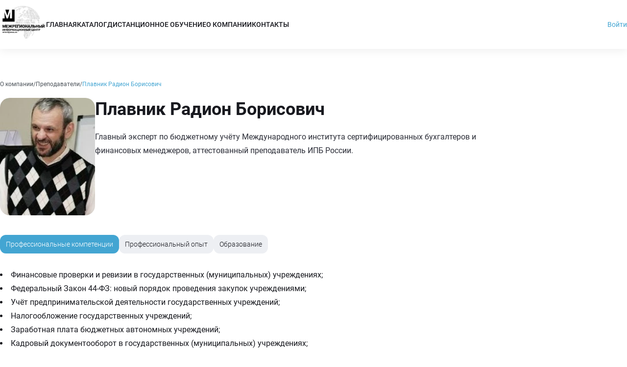

--- FILE ---
content_type: text/css; charset=utf-8
request_url: https://inter-regional.ru/_nuxt/FJ46yb1W.css
body_size: 146
content:
.touch-link{color:#18191f;display:block;font-size:14px;font-weight:500;line-height:24px;position:relative;transition:all .2s linear 0s;white-space:nowrap}.touch-link.layout{padding:12px 0}.touch-link.sub-link{font-size:16px;font-weight:400;padding:20px 15px}.touch-link.default-mobile{color:#7d848a;font-size:16px;font-weight:400;padding:4px 0 13px}.touch-link.default-mobile.--active{color:#18191f}.touch-link.--active{color:#43a5d2}.touch-link.pre-line:after{background-color:#43a5d2;bottom:0;content:"";display:block;height:2px;left:0;opacity:0;position:absolute;right:0;transition:all .3s linear 0s;width:100%}.touch-link.pre-line.--active:after{opacity:1}


--- FILE ---
content_type: text/css; charset=utf-8
request_url: https://inter-regional.ru/_nuxt/CB9BGj1b.css
body_size: 73
content:
.user-small[data-v-dbd0eb3b]{gap:16px}.user-small[data-v-dbd0eb3b],.user-small__icon[data-v-dbd0eb3b]{align-items:center;display:flex}.user-small__icon[data-v-dbd0eb3b]{background:#f1f5ff;border-radius:50%;height:42px;justify-content:center;width:42px}.auth-cabinet-button[data-v-e015d533]{align-items:center;background:#43a5d2;border-radius:10px;display:flex;padding:15px;width:100%}.auth-cabinet-button__cell[data-v-e015d533]{height:20px;width:20px}.auth-cabinet-button p[data-v-e015d533]{width:100%}


--- FILE ---
content_type: text/css; charset=utf-8
request_url: https://inter-regional.ru/_nuxt/CjfnSjtk.css
body_size: 7
content:
.unordered-list[data-v-54fd1991]{list-style-position:inside;list-style-type:disc}.teacher-card[data-v-54fd1991]{align-items:flex-start;display:flex;gap:30px}.teacher-card__image[data-v-54fd1991]{border-radius:20px;flex-shrink:0}.teacher-card__main[data-v-54fd1991]{max-width:800px}


--- FILE ---
content_type: text/css; charset=utf-8
request_url: https://inter-regional.ru/_nuxt/YyogUJfe.css
body_size: 667
content:
.component[data-v-b522271f]{height:40px;line-height:0px!important;overflow:hidden;padding:auto 30px;position:relative;text-wrap:nowrap;width:-moz-max-content;width:max-content}.component.--disabled[data-v-b522271f]{cursor:not-allowed;opacity:.6}.component__loader[data-v-b522271f]{left:50%;position:absolute;top:50%;transform:translate(-50%,-50%)}.component__text[data-v-b522271f]{align-items:center;display:flex;pointer-events:none}.component.modern[data-v-b522271f]{border-radius:16px;height:46px;padding:auto 30px}.component.--loading .component__text[data-v-b522271f]{visibility:hidden}.component.--full[data-v-b522271f]{flex:1 1 auto;width:100%}.component.--is-icon[data-v-b522271f]{height:46px;padding:unset;width:46px}.component.--shadow[data-v-b522271f]{box-shadow:0 8px 20px #120f2314}.component.--white[data-v-b522271f]{background:#fff;color:#43a5d2}.component.--black[data-v-b522271f]{background:linear-gradient(89.55deg,#282828,#282828cc);color:#fff}.component.--next[data-v-b522271f]{background:#f5f7fb;color:#475569;font-size:14px;height:46px}.component.--alt[data-v-b522271f]{border-radius:16px;box-shadow:0 8px 20px #120f2314;font-size:14px;height:46px;padding:auto 25px}.component.alt--black[data-v-b522271f]{background:linear-gradient(89.55deg,#282828,#282828cc);color:#fff}.component.alt--white[data-v-b522271f]{background:#fff;color:#475569}.component.alt--white[data-v-b522271f]:hover,.component.alt--white:hover i[data-v-b522271f]{color:#43a5d2}.component.alt--white-v2[data-v-b522271f]{background:#fff;border-radius:10px;color:#475569}.component.alt--white-v2[data-v-b522271f]:hover,.component.alt--white-v2:hover i[data-v-b522271f]{color:#43a5d2}.component.alt--cancel-v2[data-v-b522271f]{background:#f5f7fb;border-radius:10px;box-shadow:none;color:#475569}.component.alt--cancel-v2[data-v-b522271f]:hover,.component.alt--cancel-v2:hover i[data-v-b522271f]{color:#43a5d2}.component.alt--confirm[data-v-b522271f],.component.alt--confirm-v2[data-v-b522271f]{background:#43a5d2;color:#fff}.component.alt--confirm-v2[data-v-b522271f]{border-radius:10px}.component.landing--confirm[data-v-b522271f]{background:#4099f0;border-radius:10px;color:#fffaf9;font-size:17px;font-weight:500;height:52px;line-height:20px;padding-inline:50px}.component .tooltip[data-v-b522271f]{height:100%;left:0;position:absolute;top:0;width:100%}.component.--modern[data-v-b522271f]{box-shadow:0 1px 2px #120f230a,0 12px 30px #120f2314,0 0 20px #120f230a;font-size:14px;height:46px;letter-spacing:.2px}.--loader[data-v-b522271f]{animation:shadowPulse-b522271f 1s linear infinite;background:#fff;border-radius:50%;box-shadow:-15px 0 #fff,15px 0 #fff;box-sizing:border-box;display:block;height:6px;position:relative;width:6px}@keyframes shadowPulse-b522271f{33%{background:#fff;box-shadow:-15px 0 #4099f0,15px 0 #fff}66%{background:#4099f0;box-shadow:-15px 0 #fff,15px 0 #fff}to{background:#fff;box-shadow:-15px 0 #fff,15px 0 #4099f0}}


--- FILE ---
content_type: text/css; charset=utf-8
request_url: https://inter-regional.ru/_nuxt/uJNqWIUR.css
body_size: 12
content:
.flex[data-v-69e36517]{display:grid;gap:40px;grid-template-columns:repeat(6,1fr);grid-template-rows:1fr}.flex[data-v-69e36517],.flex .text[data-v-69e36517]{align-items:center}.flex .text[data-v-69e36517]{display:flex;gap:16px;grid-area:1/1/2/3}.flex .input[data-v-69e36517]{grid-area:1/3/2/6}.flex .button[data-v-69e36517]{grid-area:1/6/2/7}


--- FILE ---
content_type: text/javascript; charset=utf-8
request_url: https://inter-regional.ru/_nuxt/BnhGIhru.js
body_size: 169
content:
const l='<svg xmlns="http://www.w3.org/2000/svg" fill="none" viewBox="0 0 36 36"><path fill="#C1C6CF" d="M0 18C0 8.059 8.059 0 18 0s18 8.059 18 18-8.059 18-18 18S0 27.941 0 18"/><path fill="#fff" d="M27.199 13.555a2.44 2.44 0 0 0-1.698-1.743C24.004 11.4 18 11.4 18 11.4s-6.004 0-7.501.412A2.44 2.44 0 0 0 8.8 13.555C8.4 15.092 8.4 18.3 8.4 18.3s0 3.207.401 4.745c.22.848.871 1.516 1.698 1.743 1.497.412 7.5.412 7.5.412s6.005 0 7.502-.412a2.44 2.44 0 0 0 1.698-1.743c.4-1.538.4-4.745.4-4.745s0-3.208-.4-4.745"/><path fill="#C1C6CF" d="M16.2 21.6v-6l4.8 3z"/></svg>';export{l as default};


--- FILE ---
content_type: text/javascript; charset=utf-8
request_url: https://inter-regional.ru/_nuxt/BVcIkW1w.js
body_size: 88
content:
import{D as s}from"./vh5CZXr1.js";const h=({upload:o,sizes:n,defaultImage:i=s})=>{try{const r=o.media_properties.thumbnails,t=n.find(c=>r[c]);if(!t)throw new Error("Префикс не найден");const e=r[t];if(e)return e.src;throw new Error("Размер не найден")}catch{return i}};export{h as p};


--- FILE ---
content_type: text/javascript; charset=utf-8
request_url: https://inter-regional.ru/_nuxt/Dlehz6zY.js
body_size: -50
content:
import{s as o}from"./CMSwLmd7.js";const t=()=>{o(()=>{window.scrollTo({top:0,behavior:"instant"})})};export{t as u};


--- FILE ---
content_type: text/javascript; charset=utf-8
request_url: https://inter-regional.ru/_nuxt/CF_UKZ7q.js
body_size: 144
content:
const f='<svg xmlns="http://www.w3.org/2000/svg" fill="none" viewBox="0 0 36 36"><circle cx="18" cy="18" r="18" fill="#C1C6CF"/><path fill="#C1C6CF" stroke="#fff" stroke-linejoin="round" d="m28.296 15.084-11.7 4.263 10.998 1.57zM11.916 26.752 7.937 15.084l8.659 4.263zM28.295 15.083 12.617 9.024l3.978 10.322z"/><path fill="#C1C6CF" stroke="#fff" stroke-linejoin="round" d="m12.618 9.024-4.68 6.059 8.658 4.263z"/><path fill="#fff" stroke="#fff" stroke-linejoin="round" d="m27.594 20.918-15.678 5.834 4.68-7.405z"/></svg>';export{f as default};


--- FILE ---
content_type: text/javascript; charset=utf-8
request_url: https://inter-regional.ru/_nuxt/KS6gXkFP.js
body_size: 911
content:
import{_}from"./B_QJbQQm.js";import{_ as g,aW as v,aX as p,o,c as h,w as b,b as l,e as c,g as d,n as r,h as f,aa as S,f as w}from"./CMSwLmd7.js";function u({el:t,event:a}){try{const e=Math.max(t.offsetWidth,t.offsetHeight),n=a.offsetX-e/2,s=a.offsetY-e/2,i=document.createElement("span");i.className="directives-wave-effect",i.style.cssText=`width:${e}px;height:${e}px;top:${s}px;left:${n}px`,t.appendChild(i),setTimeout(()=>i.remove(),500)}catch(e){console.error("wave-effect",e)}}const x={created(t){t.addEventListener("click",a=>u({el:t,event:a}))},unmounted(t){t.removeEventListener("click",a=>u({el:t,event:a}))}},B={directives:{waveEffect:x},props:{icon:{default:"",type:String},to:{default:"",type:[String,Object]},isLoading:{default:!1,type:Boolean},isMobile:{default:!1,type:Boolean},type:{default:"--confirm",type:String},gap:{default:10,type:[String,Number]},isShadow:{default:!1,type:Boolean},isDisabled:{default:!1,type:Boolean},variant:{default:"",type:String},isFull:{default:!1,type:Boolean},iconSize:{default:20,type:[String,Number]},isIcon:{default:!1,type:Boolean},tooltip:{default:"",type:String},isWave:{default:!0,type:Boolean},iconColor:{default:"inherit",type:String},target:{default:"_self",type:String}},computed:{isAlt(){return this.type.startsWith("alt")},component(){return this.to?_:"button"}}},k={key:0,class:"component__loader"};function C(t,a,e,n,s,i){const m=v("wave-effect");return p((o(),h(w(i.component),{def:"","keep-alive":"",to:e.to,disabled:e.isDisabled||e.isLoading,class:r(["component",{[e.type]:!0,[e.variant]:!0,"--mobile":e.isMobile,"--disabled":e.isDisabled,"--full":e.isFull,"--is-icon":e.isIcon,"--shadow":e.isShadow,"--alt":i.isAlt,"--loading":e.isLoading}]),target:e.target,onClick:a[0]||(a[0]=y=>t.$emit("onClick",y))},{default:b(()=>[e.isLoading?(o(),l("div",k,a[1]||(a[1]=[c("span",{class:"--loader"},null,-1)]))):d("",!0),e.icon?(o(),l("i",{key:1,class:r(e.icon),style:f(`font-size: ${e.iconSize}px; color: ${e.iconColor};`)},null,6)):d("",!0),c("span",{class:"component__text",style:f(`gap: ${e.gap}px;`)},[S(t.$slots,"default",{},void 0,!0)],4)]),_:3},8,["to","disabled","target","class"])),[[m,!0]])}const E=g(B,[["render",C],["__scopeId","data-v-b522271f"]]);export{E as _,x as w};


--- FILE ---
content_type: text/javascript; charset=utf-8
request_url: https://inter-regional.ru/_nuxt/Q97N9beg.js
body_size: 107
content:
import{u as s}from"./CFsBaoAy.js";import{_ as l,s as r,$ as t,o as n,b as c,e as _}from"./CMSwLmd7.js";const p={class:"loader-page __center"},d={__name:"page",setup(u){const{disableScroll:o,enableScroll:a}=s();return r(()=>o()),t(()=>a()),(m,e)=>(n(),c("div",p,e[0]||(e[0]=[_("span",{class:"loader-full"},null,-1)])))}},b=l(d,[["__scopeId","data-v-2b46a090"]]);export{b as L};


--- FILE ---
content_type: text/javascript; charset=utf-8
request_url: https://inter-regional.ru/_nuxt/vHCc-4wQ.js
body_size: 388
content:
import{_ as l}from"./DoxYCYGa.js";import{_ as i,o as d,b as o,i as c,x as n,h as s}from"./CMSwLmd7.js";const h={props:{width:{default:200,type:[Number,String]},height:{default:100,type:[Number,String]},src:{default:"",type:String},placeholder:{default:"",type:String},isPlaceholder:{default:!0,type:Boolean},alt:{default:"",type:String},loading:{default:"lazy",type:String},quality:{default:"80",type:[String,Number]},objectFit:{default:"cover",type:String},itemprop:{default:void 0,type:String}},computed:{style(){return{width:Number(this.width)?this.width+"px":this.width,height:Number(this.height)?this.height+"px":this.height}}},methods:{handlerError(t){console.error(t)}}};function u(t,m,e,p,g,r){const a=l;return d(),o("p",{style:s(r.style),class:"nuxt-picture"},[c(a,n({src:e.src,placeholder:e.placeholder,alt:e.alt,loading:e.loading,quality:e.quality,itemprop:e.itemprop,decoding:"async"},{"placeholder-class":e.isPlaceholder?"image-placeholder":void 0,class:[`object-fit-${e.objectFit}`],onError:r.handlerError}),null,16,["placeholder-class","class","onError"])],4)}const _=i(h,[["render",u],["__scopeId","data-v-a8d4dbb0"]]);export{_ as B};


--- FILE ---
content_type: text/javascript; charset=utf-8
request_url: https://inter-regional.ru/_nuxt/Df3T26su.js
body_size: 1694
content:
const __vite__mapDeps=(i,m=__vite__mapDeps,d=(m.f||(m.f=["./CeJT-tfy.js","./CMSwLmd7.js","./DlqJK672.css","./B_QJbQQm.js","./CkGuuLWU.js","./D4NDdVqq.js","./BnqN5epO.css","./2zEKpVIH.js","./BYCpt6b8.css","./BlQryo1K.js","./BuyfNUiS.css","./DKFkWcfa.js","./gsA3P8EQ.js","./KS6gXkFP.js","./YyogUJfe.css","./BMb3lsmi.css","./C6z1nBUr.js","./B5e6h7M-.js","./ClCBlHc6.css","./DTkdGjhY.js","./MKtukhQ2.js","./CFtjmuJV.css","./DbkfbZFF.js","./DWZrJE-z.js","./CZoNDwbh.css","./DUkypuRD.js","./wvixhJG1.js","./B5KlcELl.js","./BIKq4Wn7.css","./CaQQ9M_I.js","./B59SnP-I.css","./B4r5tnQ6.js","./D3hl3ylb.css","./CRI_Wzf0.js","./BO3qBXmy.js","./vHCc-4wQ.js","./DoxYCYGa.js","./CHRH9GHy.css","./CGlp3dUD.css","./Ag5UuI0p.css"])))=>i.map(i=>d[i]);
import{D as l,p as c,o,c as s,w as i,i as u,N as _,f as d,E as e,a as r}from"./CMSwLmd7.js";import{u as f}from"./CVxXy2nu.js";import{u as g,a as v}from"./BcqlV49F.js";import{u as h}from"./CqCdKJhO.js";import{_ as b}from"./CkGuuLWU.js";import{u as k}from"./B5DsU0e6.js";import{C as w}from"./aKeuJV7V.js";import{u as C}from"./Dlehz6zY.js";import"./CAQyBYCV.js";import"./C3ffg3MY.js";import"./DpEnTGpA.js";import"./C-KpuJ9Y.js";import"./CqDVqAL_.js";import"./Rp2JxGV8.js";import"./BVcIkW1w.js";import"./vh5CZXr1.js";const j=[{title:"Cabinet.one",description:"Ресурс который дает возможность получить информацию согласно своим профессиональным интересам, общаться со специалистами именно Вашей отрасли, обмениваться опытом, знаниями, обсуждать актуальные темы.",icon:"cabinet-logo",href:"https://cabinet.one"},{title:"Главный сметный",description:"Ведущее издание страны для инженера-сметчика. Актуальные знания и лучшие практики от признанных экспертов, а также возможность получать консультации по всем спорным вопросам в Вашей работе.",icon:"glav_smet",href:"https://cabinet.one/groups/107/journal/glavnii-smetnii"}],x=[{title:"Неделя сметчика",href:"/nedelya-smetchika",image:"/events/ned_smet.webp"},{title:"Съезд экологов",href:"/vserossijskij-s-ezd-ekologov",image:"/events/ecology.webp"},{title:"Конгресс сметчиков",href:"/kongress-smet",image:"/events/kongr_smet.webp"},{title:"ГИП в Сочи",href:"/gip-in-sochi",image:"/events/gip_sochi.webp"},{title:"Строительный контроль",href:"/sk/stk",image:"/events/stroi_kontrol.webp"}],F={__name:"index",setup(D){l({title:"Учебный центр"}),C(),k(["/main_cover.webp"]);const{popularNews:a}=h(),{allCities:n}=g(c(()=>({}))),{allCategories:p}=v(),m=f({mobile:()=>r(()=>import("./CeJT-tfy.js"),__vite__mapDeps([0,1,2,3,4,5,6,7,8,9,10,11,12,13,14,15,16,17,18,19,20,21]),import.meta.url),desktop:()=>r(()=>import("./DbkfbZFF.js"),__vite__mapDeps([22,3,1,2,23,24,25,26,17,5,6,27,28,29,30,4,31,32,7,8,33,34,35,36,37,38,39]),import.meta.url)});return(E,t)=>(o(),s(w,null,{default:i(()=>[u(b,{tag:"h1","is-hidden":""},{default:i(()=>t[0]||(t[0]=[_(" Главнaя страница ")])),_:1}),(o(),s(d(e(m)),{directions:e(p),cities:e(n),"profposts-last":e(a),projects:e(j),"landings-list":e(x)},null,8,["directions","cities","profposts-last","projects","landings-list"]))]),_:1}))}};export{F as default};


--- FILE ---
content_type: text/javascript; charset=utf-8
request_url: https://inter-regional.ru/_nuxt/DtEoEVG_.js
body_size: 483
content:
const __vite__mapDeps=(i,m=__vite__mapDeps,d=(m.f||(m.f=["./D9XfrNMu.js","./CMSwLmd7.js","./DlqJK672.css","./B5e6h7M-.js","./D4NDdVqq.js","./BnqN5epO.css","./CkGuuLWU.js","./CJLygIgg.css","./Bv3RKfId.js","./wvixhJG1.js","./5OXQvbXH.js","./CKav3K8F.css","./CoHwFEM5.css"])))=>i.map(i=>d[i]);
import{D as m,o as t,c as r,w as s,f as p,E as o,a as i}from"./CMSwLmd7.js";import{u as c}from"./CVxXy2nu.js";import{u as l}from"./Cxkv99aq.js";import{C as u}from"./aKeuJV7V.js";import{u as _}from"./Dlehz6zY.js";import"./DpEnTGpA.js";import"./C3ffg3MY.js";import"./DA6JLPES.js";import"./C-KpuJ9Y.js";import"./B4v34QuT.js";import"./vh5CZXr1.js";import"./BVcIkW1w.js";import"./CAQyBYCV.js";import"./CqDVqAL_.js";const A={__name:"contact",setup(f){m({titleTemplate:"Контакты"}),_();const{contactInfoList:a,isLoading:e}=l(),n=c({mobile:()=>i(()=>import("./D9XfrNMu.js"),__vite__mapDeps([0,1,2,3,4,5,6,7]),import.meta.url),desktop:()=>i(()=>import("./Bv3RKfId.js"),__vite__mapDeps([8,1,2,3,4,5,9,6,10,11,12]),import.meta.url)});return(d,C)=>(t(),r(u,null,{default:s(()=>[(t(),r(p(o(n)),{"contact-info-list":o(a),"is-loading":o(e)},null,8,["contact-info-list","is-loading"]))]),_:1}))}};export{A as default};


--- FILE ---
content_type: text/javascript; charset=utf-8
request_url: https://inter-regional.ru/_nuxt/B4v34QuT.js
body_size: 432
content:
var l=Object.defineProperty;var p=(a,e,i)=>e in a?l(a,e,{enumerable:!0,configurable:!0,writable:!0,value:i}):a[e]=i;var s=(a,e,i)=>p(a,typeof e!="symbol"?e+"":e,i);import{T as n,M as o}from"./vh5CZXr1.js";import{p as r}from"./BVcIkW1w.js";class u{constructor(e){s(this,"id");s(this,"upload");s(this,"fullname");s(this,"description");s(this,"alias");this.obj=e,this.id=e.id,this.upload=e.info_avatar||e.avatar,this.fullname=e.fullname,this.description=e.description,this.alias=e.alias}get imageDesktop(){return r({upload:this.upload,sizes:n.DEFAULT_DESKTOP})}get imageMobile(){return r({upload:this.upload,sizes:o.XS})}get imagePlaceholder(){return r({upload:this.upload,sizes:o.XS})}get href(){return this.alias?{name:"o-kompanii-teachers-teacherId",params:{teacherId:this.alias}}:""}}class f extends u{constructor(i){super(i);s(this,"info");this.info=i.info}get imageDesktop(){return r({upload:this.upload,sizes:n.DEFAULT_DESKTOP})}get imageMobile(){return r({upload:this.upload,sizes:o.XS})}get infoDescription(){var i;return(i=this.info.find(({key:t})=>t==="description"))==null?void 0:i.value.replace(/\r\n/g,`
`)}get infoArray(){const i=t=>typeof t!="string"?t:t.split(`
`);return this.info.filter(({key:t})=>t!="description").map(t=>({...t,value:i(t.value.replace(/\r\n/g,`
`))}))}}export{u as T,f as a};


--- FILE ---
content_type: text/javascript; charset=utf-8
request_url: https://inter-regional.ru/_nuxt/CRI_Wzf0.js
body_size: 241
content:
import{_ as n}from"./B5e6h7M-.js";import{B as o}from"./D4NDdVqq.js";import{_ as s,o as t,b as c,c as i,g as l,e as r,M as _,n as m}from"./CMSwLmd7.js";const f={components:{Icon:o},props:{icon:{default:"",type:String},type:{default:"default",type:String},label:{default:"",type:[String,Number]},isActive:{default:!1,type:Boolean}}},d=["textContent"];function u(p,g,e,y,B,k){const a=n;return t(),c("div",{class:m(["tag",[e.type,{"--active":e.isActive}]])},[e.icon?(t(),i(a,{key:0,size:"20",name:e.icon,stroked:!0,class:"tag__icon"},null,8,["name"])):l("",!0),r("span",{textContent:_(e.label)},null,8,d)],2)}const C=s(f,[["render",u]]);export{C as T};


--- FILE ---
content_type: text/javascript; charset=utf-8
request_url: https://inter-regional.ru/_nuxt/CMq1BsFN.js
body_size: 11889
content:
import{g as Me,a as Ue}from"./C4iS2aBk.js";function F(r){"@babel/helpers - typeof";return F=typeof Symbol=="function"&&typeof Symbol.iterator=="symbol"?function(e){return typeof e}:function(e){return e&&typeof Symbol=="function"&&e.constructor===Symbol&&e!==Symbol.prototype?"symbol":typeof e},F(r)}const Ee=Object.freeze(Object.defineProperty({__proto__:null,get default(){return F}},Symbol.toStringTag,{value:"Module"}));function k(r){if(r===null||r===!0||r===!1)return NaN;var e=Number(r);return isNaN(e)?e:e<0?Math.ceil(e):Math.floor(e)}function p(r,e){if(e.length<r)throw new TypeError(r+" argument"+(r>1?"s":"")+" required, but only "+e.length+" present")}function y(r){p(1,arguments);var e=Object.prototype.toString.call(r);return r instanceof Date||F(r)==="object"&&e==="[object Date]"?new Date(r.getTime()):typeof r=="number"||e==="[object Number]"?new Date(r):((typeof r=="string"||e==="[object String]")&&typeof console<"u"&&(console.warn("Starting with v2.0.0-beta.1 date-fns doesn't accept strings as date arguments. Please use `parseISO` to parse strings. See: https://github.com/date-fns/date-fns/blob/master/docs/upgradeGuide.md#string-arguments"),console.warn(new Error().stack)),new Date(NaN))}function Ye(r,e){p(2,arguments);var t=y(r).getTime(),a=k(e);return new Date(t+a)}var Ge={};function X(){return Ge}function $e(r){var e=new Date(Date.UTC(r.getFullYear(),r.getMonth(),r.getDate(),r.getHours(),r.getMinutes(),r.getSeconds(),r.getMilliseconds()));return e.setUTCFullYear(r.getFullYear()),r.getTime()-e.getTime()}function me(r){p(1,arguments);var e=y(r);return e.setHours(0,0,0,0),e}var Te=6e4,De=36e5;function Fe(r,e){p(2,arguments);var t=me(r),a=me(e);return t.getTime()===a.getTime()}function qe(r){return p(1,arguments),r instanceof Date||F(r)==="object"&&Object.prototype.toString.call(r)==="[object Date]"}function Re(r){if(p(1,arguments),!qe(r)&&typeof r!="number")return!1;var e=y(r);return!isNaN(Number(e))}function Le(r,e){p(2,arguments);var t=k(e);return Ye(r,-t)}var je=864e5;function He(r){p(1,arguments);var e=y(r),t=e.getTime();e.setUTCMonth(0,1),e.setUTCHours(0,0,0,0);var a=e.getTime(),n=t-a;return Math.floor(n/je)+1}function H(r){p(1,arguments);var e=1,t=y(r),a=t.getUTCDay(),n=(a<e?7:0)+a-e;return t.setUTCDate(t.getUTCDate()-n),t.setUTCHours(0,0,0,0),t}function Oe(r){p(1,arguments);var e=y(r),t=e.getUTCFullYear(),a=new Date(0);a.setUTCFullYear(t+1,0,4),a.setUTCHours(0,0,0,0);var n=H(a),i=new Date(0);i.setUTCFullYear(t,0,4),i.setUTCHours(0,0,0,0);var u=H(i);return e.getTime()>=n.getTime()?t+1:e.getTime()>=u.getTime()?t:t-1}function Ie(r){p(1,arguments);var e=Oe(r),t=new Date(0);t.setUTCFullYear(e,0,4),t.setUTCHours(0,0,0,0);var a=H(t);return a}var Xe=6048e5;function Ae(r){p(1,arguments);var e=y(r),t=H(e).getTime()-Ie(e).getTime();return Math.round(t/Xe)+1}function I(r,e){var t,a,n,i,u,o,s,l;p(1,arguments);var f=X(),d=k((t=(a=(n=(i=e==null?void 0:e.weekStartsOn)!==null&&i!==void 0?i:e==null||(u=e.locale)===null||u===void 0||(o=u.options)===null||o===void 0?void 0:o.weekStartsOn)!==null&&n!==void 0?n:f.weekStartsOn)!==null&&a!==void 0?a:(s=f.locale)===null||s===void 0||(l=s.options)===null||l===void 0?void 0:l.weekStartsOn)!==null&&t!==void 0?t:0);if(!(d>=0&&d<=6))throw new RangeError("weekStartsOn must be between 0 and 6 inclusively");var c=y(r),v=c.getUTCDay(),m=(v<d?7:0)+v-d;return c.setUTCDate(c.getUTCDate()-m),c.setUTCHours(0,0,0,0),c}function Pe(r,e){var t,a,n,i,u,o,s,l;p(1,arguments);var f=y(r),d=f.getUTCFullYear(),c=X(),v=k((t=(a=(n=(i=e==null?void 0:e.firstWeekContainsDate)!==null&&i!==void 0?i:e==null||(u=e.locale)===null||u===void 0||(o=u.options)===null||o===void 0?void 0:o.firstWeekContainsDate)!==null&&n!==void 0?n:c.firstWeekContainsDate)!==null&&a!==void 0?a:(s=c.locale)===null||s===void 0||(l=s.options)===null||l===void 0?void 0:l.firstWeekContainsDate)!==null&&t!==void 0?t:1);if(!(v>=1&&v<=7))throw new RangeError("firstWeekContainsDate must be between 1 and 7 inclusively");var m=new Date(0);m.setUTCFullYear(d+1,0,v),m.setUTCHours(0,0,0,0);var g=I(m,e),w=new Date(0);w.setUTCFullYear(d,0,v),w.setUTCHours(0,0,0,0);var M=I(w,e);return f.getTime()>=g.getTime()?d+1:f.getTime()>=M.getTime()?d:d-1}function ze(r,e){var t,a,n,i,u,o,s,l;p(1,arguments);var f=X(),d=k((t=(a=(n=(i=e==null?void 0:e.firstWeekContainsDate)!==null&&i!==void 0?i:e==null||(u=e.locale)===null||u===void 0||(o=u.options)===null||o===void 0?void 0:o.firstWeekContainsDate)!==null&&n!==void 0?n:f.firstWeekContainsDate)!==null&&a!==void 0?a:(s=f.locale)===null||s===void 0||(l=s.options)===null||l===void 0?void 0:l.firstWeekContainsDate)!==null&&t!==void 0?t:1),c=Pe(r,e),v=new Date(0);v.setUTCFullYear(c,0,d),v.setUTCHours(0,0,0,0);var m=I(v,e);return m}var Qe=6048e5;function Ve(r,e){p(1,arguments);var t=y(r),a=I(t,e).getTime()-ze(t,e).getTime();return Math.round(a/Qe)+1}function h(r,e){for(var t=r<0?"-":"",a=Math.abs(r).toString();a.length<e;)a="0"+a;return t+a}var x={y:function(e,t){var a=e.getUTCFullYear(),n=a>0?a:1-a;return h(t==="yy"?n%100:n,t.length)},M:function(e,t){var a=e.getUTCMonth();return t==="M"?String(a+1):h(a+1,2)},d:function(e,t){return h(e.getUTCDate(),t.length)},a:function(e,t){var a=e.getUTCHours()/12>=1?"pm":"am";switch(t){case"a":case"aa":return a.toUpperCase();case"aaa":return a;case"aaaaa":return a[0];case"aaaa":default:return a==="am"?"a.m.":"p.m."}},h:function(e,t){return h(e.getUTCHours()%12||12,t.length)},H:function(e,t){return h(e.getUTCHours(),t.length)},m:function(e,t){return h(e.getUTCMinutes(),t.length)},s:function(e,t){return h(e.getUTCSeconds(),t.length)},S:function(e,t){var a=t.length,n=e.getUTCMilliseconds(),i=Math.floor(n*Math.pow(10,a-3));return h(i,t.length)}},U={am:"am",pm:"pm",midnight:"midnight",noon:"noon",morning:"morning",afternoon:"afternoon",evening:"evening",night:"night"},Be={G:function(e,t,a){var n=e.getUTCFullYear()>0?1:0;switch(t){case"G":case"GG":case"GGG":return a.era(n,{width:"abbreviated"});case"GGGGG":return a.era(n,{width:"narrow"});case"GGGG":default:return a.era(n,{width:"wide"})}},y:function(e,t,a){if(t==="yo"){var n=e.getUTCFullYear(),i=n>0?n:1-n;return a.ordinalNumber(i,{unit:"year"})}return x.y(e,t)},Y:function(e,t,a,n){var i=Pe(e,n),u=i>0?i:1-i;if(t==="YY"){var o=u%100;return h(o,2)}return t==="Yo"?a.ordinalNumber(u,{unit:"year"}):h(u,t.length)},R:function(e,t){var a=Oe(e);return h(a,t.length)},u:function(e,t){var a=e.getUTCFullYear();return h(a,t.length)},Q:function(e,t,a){var n=Math.ceil((e.getUTCMonth()+1)/3);switch(t){case"Q":return String(n);case"QQ":return h(n,2);case"Qo":return a.ordinalNumber(n,{unit:"quarter"});case"QQQ":return a.quarter(n,{width:"abbreviated",context:"formatting"});case"QQQQQ":return a.quarter(n,{width:"narrow",context:"formatting"});case"QQQQ":default:return a.quarter(n,{width:"wide",context:"formatting"})}},q:function(e,t,a){var n=Math.ceil((e.getUTCMonth()+1)/3);switch(t){case"q":return String(n);case"qq":return h(n,2);case"qo":return a.ordinalNumber(n,{unit:"quarter"});case"qqq":return a.quarter(n,{width:"abbreviated",context:"standalone"});case"qqqqq":return a.quarter(n,{width:"narrow",context:"standalone"});case"qqqq":default:return a.quarter(n,{width:"wide",context:"standalone"})}},M:function(e,t,a){var n=e.getUTCMonth();switch(t){case"M":case"MM":return x.M(e,t);case"Mo":return a.ordinalNumber(n+1,{unit:"month"});case"MMM":return a.month(n,{width:"abbreviated",context:"formatting"});case"MMMMM":return a.month(n,{width:"narrow",context:"formatting"});case"MMMM":default:return a.month(n,{width:"wide",context:"formatting"})}},L:function(e,t,a){var n=e.getUTCMonth();switch(t){case"L":return String(n+1);case"LL":return h(n+1,2);case"Lo":return a.ordinalNumber(n+1,{unit:"month"});case"LLL":return a.month(n,{width:"abbreviated",context:"standalone"});case"LLLLL":return a.month(n,{width:"narrow",context:"standalone"});case"LLLL":default:return a.month(n,{width:"wide",context:"standalone"})}},w:function(e,t,a,n){var i=Ve(e,n);return t==="wo"?a.ordinalNumber(i,{unit:"week"}):h(i,t.length)},I:function(e,t,a){var n=Ae(e);return t==="Io"?a.ordinalNumber(n,{unit:"week"}):h(n,t.length)},d:function(e,t,a){return t==="do"?a.ordinalNumber(e.getUTCDate(),{unit:"date"}):x.d(e,t)},D:function(e,t,a){var n=He(e);return t==="Do"?a.ordinalNumber(n,{unit:"dayOfYear"}):h(n,t.length)},E:function(e,t,a){var n=e.getUTCDay();switch(t){case"E":case"EE":case"EEE":return a.day(n,{width:"abbreviated",context:"formatting"});case"EEEEE":return a.day(n,{width:"narrow",context:"formatting"});case"EEEEEE":return a.day(n,{width:"short",context:"formatting"});case"EEEE":default:return a.day(n,{width:"wide",context:"formatting"})}},e:function(e,t,a,n){var i=e.getUTCDay(),u=(i-n.weekStartsOn+8)%7||7;switch(t){case"e":return String(u);case"ee":return h(u,2);case"eo":return a.ordinalNumber(u,{unit:"day"});case"eee":return a.day(i,{width:"abbreviated",context:"formatting"});case"eeeee":return a.day(i,{width:"narrow",context:"formatting"});case"eeeeee":return a.day(i,{width:"short",context:"formatting"});case"eeee":default:return a.day(i,{width:"wide",context:"formatting"})}},c:function(e,t,a,n){var i=e.getUTCDay(),u=(i-n.weekStartsOn+8)%7||7;switch(t){case"c":return String(u);case"cc":return h(u,t.length);case"co":return a.ordinalNumber(u,{unit:"day"});case"ccc":return a.day(i,{width:"abbreviated",context:"standalone"});case"ccccc":return a.day(i,{width:"narrow",context:"standalone"});case"cccccc":return a.day(i,{width:"short",context:"standalone"});case"cccc":default:return a.day(i,{width:"wide",context:"standalone"})}},i:function(e,t,a){var n=e.getUTCDay(),i=n===0?7:n;switch(t){case"i":return String(i);case"ii":return h(i,t.length);case"io":return a.ordinalNumber(i,{unit:"day"});case"iii":return a.day(n,{width:"abbreviated",context:"formatting"});case"iiiii":return a.day(n,{width:"narrow",context:"formatting"});case"iiiiii":return a.day(n,{width:"short",context:"formatting"});case"iiii":default:return a.day(n,{width:"wide",context:"formatting"})}},a:function(e,t,a){var n=e.getUTCHours(),i=n/12>=1?"pm":"am";switch(t){case"a":case"aa":return a.dayPeriod(i,{width:"abbreviated",context:"formatting"});case"aaa":return a.dayPeriod(i,{width:"abbreviated",context:"formatting"}).toLowerCase();case"aaaaa":return a.dayPeriod(i,{width:"narrow",context:"formatting"});case"aaaa":default:return a.dayPeriod(i,{width:"wide",context:"formatting"})}},b:function(e,t,a){var n=e.getUTCHours(),i;switch(n===12?i=U.noon:n===0?i=U.midnight:i=n/12>=1?"pm":"am",t){case"b":case"bb":return a.dayPeriod(i,{width:"abbreviated",context:"formatting"});case"bbb":return a.dayPeriod(i,{width:"abbreviated",context:"formatting"}).toLowerCase();case"bbbbb":return a.dayPeriod(i,{width:"narrow",context:"formatting"});case"bbbb":default:return a.dayPeriod(i,{width:"wide",context:"formatting"})}},B:function(e,t,a){var n=e.getUTCHours(),i;switch(n>=17?i=U.evening:n>=12?i=U.afternoon:n>=4?i=U.morning:i=U.night,t){case"B":case"BB":case"BBB":return a.dayPeriod(i,{width:"abbreviated",context:"formatting"});case"BBBBB":return a.dayPeriod(i,{width:"narrow",context:"formatting"});case"BBBB":default:return a.dayPeriod(i,{width:"wide",context:"formatting"})}},h:function(e,t,a){if(t==="ho"){var n=e.getUTCHours()%12;return n===0&&(n=12),a.ordinalNumber(n,{unit:"hour"})}return x.h(e,t)},H:function(e,t,a){return t==="Ho"?a.ordinalNumber(e.getUTCHours(),{unit:"hour"}):x.H(e,t)},K:function(e,t,a){var n=e.getUTCHours()%12;return t==="Ko"?a.ordinalNumber(n,{unit:"hour"}):h(n,t.length)},k:function(e,t,a){var n=e.getUTCHours();return n===0&&(n=24),t==="ko"?a.ordinalNumber(n,{unit:"hour"}):h(n,t.length)},m:function(e,t,a){return t==="mo"?a.ordinalNumber(e.getUTCMinutes(),{unit:"minute"}):x.m(e,t)},s:function(e,t,a){return t==="so"?a.ordinalNumber(e.getUTCSeconds(),{unit:"second"}):x.s(e,t)},S:function(e,t){return x.S(e,t)},X:function(e,t,a,n){var i=n._originalDate||e,u=i.getTimezoneOffset();if(u===0)return"Z";switch(t){case"X":return ge(u);case"XXXX":case"XX":return N(u);case"XXXXX":case"XXX":default:return N(u,":")}},x:function(e,t,a,n){var i=n._originalDate||e,u=i.getTimezoneOffset();switch(t){case"x":return ge(u);case"xxxx":case"xx":return N(u);case"xxxxx":case"xxx":default:return N(u,":")}},O:function(e,t,a,n){var i=n._originalDate||e,u=i.getTimezoneOffset();switch(t){case"O":case"OO":case"OOO":return"GMT"+he(u,":");case"OOOO":default:return"GMT"+N(u,":")}},z:function(e,t,a,n){var i=n._originalDate||e,u=i.getTimezoneOffset();switch(t){case"z":case"zz":case"zzz":return"GMT"+he(u,":");case"zzzz":default:return"GMT"+N(u,":")}},t:function(e,t,a,n){var i=n._originalDate||e,u=Math.floor(i.getTime()/1e3);return h(u,t.length)},T:function(e,t,a,n){var i=n._originalDate||e,u=i.getTime();return h(u,t.length)}};function he(r,e){var t=r>0?"-":"+",a=Math.abs(r),n=Math.floor(a/60),i=a%60;if(i===0)return t+String(n);var u=e;return t+String(n)+u+h(i,2)}function ge(r,e){if(r%60===0){var t=r>0?"-":"+";return t+h(Math.abs(r)/60,2)}return N(r,e)}function N(r,e){var t=e||"",a=r>0?"-":"+",n=Math.abs(r),i=h(Math.floor(n/60),2),u=h(n%60,2);return a+i+t+u}var we=function(e,t){switch(e){case"P":return t.date({width:"short"});case"PP":return t.date({width:"medium"});case"PPP":return t.date({width:"long"});case"PPPP":default:return t.date({width:"full"})}},xe=function(e,t){switch(e){case"p":return t.time({width:"short"});case"pp":return t.time({width:"medium"});case"ppp":return t.time({width:"long"});case"pppp":default:return t.time({width:"full"})}},Je=function(e,t){var a=e.match(/(P+)(p+)?/)||[],n=a[1],i=a[2];if(!i)return we(e,t);var u;switch(n){case"P":u=t.dateTime({width:"short"});break;case"PP":u=t.dateTime({width:"medium"});break;case"PPP":u=t.dateTime({width:"long"});break;case"PPPP":default:u=t.dateTime({width:"full"});break}return u.replace("{{date}}",we(n,t)).replace("{{time}}",xe(i,t))},Ze={p:xe,P:Je},Ke=["D","DD"],et=["YY","YYYY"];function tt(r){return Ke.indexOf(r)!==-1}function at(r){return et.indexOf(r)!==-1}function pe(r,e,t){if(r==="YYYY")throw new RangeError("Use `yyyy` instead of `YYYY` (in `".concat(e,"`) for formatting years to the input `").concat(t,"`; see: https://github.com/date-fns/date-fns/blob/master/docs/unicodeTokens.md"));if(r==="YY")throw new RangeError("Use `yy` instead of `YY` (in `".concat(e,"`) for formatting years to the input `").concat(t,"`; see: https://github.com/date-fns/date-fns/blob/master/docs/unicodeTokens.md"));if(r==="D")throw new RangeError("Use `d` instead of `D` (in `".concat(e,"`) for formatting days of the month to the input `").concat(t,"`; see: https://github.com/date-fns/date-fns/blob/master/docs/unicodeTokens.md"));if(r==="DD")throw new RangeError("Use `dd` instead of `DD` (in `".concat(e,"`) for formatting days of the month to the input `").concat(t,"`; see: https://github.com/date-fns/date-fns/blob/master/docs/unicodeTokens.md"))}var rt={lessThanXSeconds:{one:"less than a second",other:"less than {{count}} seconds"},xSeconds:{one:"1 second",other:"{{count}} seconds"},halfAMinute:"half a minute",lessThanXMinutes:{one:"less than a minute",other:"less than {{count}} minutes"},xMinutes:{one:"1 minute",other:"{{count}} minutes"},aboutXHours:{one:"about 1 hour",other:"about {{count}} hours"},xHours:{one:"1 hour",other:"{{count}} hours"},xDays:{one:"1 day",other:"{{count}} days"},aboutXWeeks:{one:"about 1 week",other:"about {{count}} weeks"},xWeeks:{one:"1 week",other:"{{count}} weeks"},aboutXMonths:{one:"about 1 month",other:"about {{count}} months"},xMonths:{one:"1 month",other:"{{count}} months"},aboutXYears:{one:"about 1 year",other:"about {{count}} years"},xYears:{one:"1 year",other:"{{count}} years"},overXYears:{one:"over 1 year",other:"over {{count}} years"},almostXYears:{one:"almost 1 year",other:"almost {{count}} years"}},nt=function(e,t,a){var n,i=rt[e];return typeof i=="string"?n=i:t===1?n=i.one:n=i.other.replace("{{count}}",t.toString()),a!=null&&a.addSuffix?a.comparison&&a.comparison>0?"in "+n:n+" ago":n};function V(r){return function(){var e=arguments.length>0&&arguments[0]!==void 0?arguments[0]:{},t=e.width?String(e.width):r.defaultWidth,a=r.formats[t]||r.formats[r.defaultWidth];return a}}var it={full:"EEEE, MMMM do, y",long:"MMMM do, y",medium:"MMM d, y",short:"MM/dd/yyyy"},ut={full:"h:mm:ss a zzzz",long:"h:mm:ss a z",medium:"h:mm:ss a",short:"h:mm a"},ot={full:"{{date}} 'at' {{time}}",long:"{{date}} 'at' {{time}}",medium:"{{date}}, {{time}}",short:"{{date}}, {{time}}"},lt={date:V({formats:it,defaultWidth:"full"}),time:V({formats:ut,defaultWidth:"full"}),dateTime:V({formats:ot,defaultWidth:"full"})},st={lastWeek:"'last' eeee 'at' p",yesterday:"'yesterday at' p",today:"'today at' p",tomorrow:"'tomorrow at' p",nextWeek:"eeee 'at' p",other:"P"},dt=function(e,t,a,n){return st[e]};function Y(r){return function(e,t){var a=t!=null&&t.context?String(t.context):"standalone",n;if(a==="formatting"&&r.formattingValues){var i=r.defaultFormattingWidth||r.defaultWidth,u=t!=null&&t.width?String(t.width):i;n=r.formattingValues[u]||r.formattingValues[i]}else{var o=r.defaultWidth,s=t!=null&&t.width?String(t.width):r.defaultWidth;n=r.values[s]||r.values[o]}var l=r.argumentCallback?r.argumentCallback(e):e;return n[l]}}var ft={narrow:["B","A"],abbreviated:["BC","AD"],wide:["Before Christ","Anno Domini"]},ct={narrow:["1","2","3","4"],abbreviated:["Q1","Q2","Q3","Q4"],wide:["1st quarter","2nd quarter","3rd quarter","4th quarter"]},vt={narrow:["J","F","M","A","M","J","J","A","S","O","N","D"],abbreviated:["Jan","Feb","Mar","Apr","May","Jun","Jul","Aug","Sep","Oct","Nov","Dec"],wide:["January","February","March","April","May","June","July","August","September","October","November","December"]},mt={narrow:["S","M","T","W","T","F","S"],short:["Su","Mo","Tu","We","Th","Fr","Sa"],abbreviated:["Sun","Mon","Tue","Wed","Thu","Fri","Sat"],wide:["Sunday","Monday","Tuesday","Wednesday","Thursday","Friday","Saturday"]},ht={narrow:{am:"a",pm:"p",midnight:"mi",noon:"n",morning:"morning",afternoon:"afternoon",evening:"evening",night:"night"},abbreviated:{am:"AM",pm:"PM",midnight:"midnight",noon:"noon",morning:"morning",afternoon:"afternoon",evening:"evening",night:"night"},wide:{am:"a.m.",pm:"p.m.",midnight:"midnight",noon:"noon",morning:"morning",afternoon:"afternoon",evening:"evening",night:"night"}},gt={narrow:{am:"a",pm:"p",midnight:"mi",noon:"n",morning:"in the morning",afternoon:"in the afternoon",evening:"in the evening",night:"at night"},abbreviated:{am:"AM",pm:"PM",midnight:"midnight",noon:"noon",morning:"in the morning",afternoon:"in the afternoon",evening:"in the evening",night:"at night"},wide:{am:"a.m.",pm:"p.m.",midnight:"midnight",noon:"noon",morning:"in the morning",afternoon:"in the afternoon",evening:"in the evening",night:"at night"}},wt=function(e,t){var a=Number(e),n=a%100;if(n>20||n<10)switch(n%10){case 1:return a+"st";case 2:return a+"nd";case 3:return a+"rd"}return a+"th"},pt={ordinalNumber:wt,era:Y({values:ft,defaultWidth:"wide"}),quarter:Y({values:ct,defaultWidth:"wide",argumentCallback:function(e){return e-1}}),month:Y({values:vt,defaultWidth:"wide"}),day:Y({values:mt,defaultWidth:"wide"}),dayPeriod:Y({values:ht,defaultWidth:"wide",formattingValues:gt,defaultFormattingWidth:"wide"})};function G(r){return function(e){var t=arguments.length>1&&arguments[1]!==void 0?arguments[1]:{},a=t.width,n=a&&r.matchPatterns[a]||r.matchPatterns[r.defaultMatchWidth],i=e.match(n);if(!i)return null;var u=i[0],o=a&&r.parsePatterns[a]||r.parsePatterns[r.defaultParseWidth],s=Array.isArray(o)?yt(o,function(d){return d.test(u)}):bt(o,function(d){return d.test(u)}),l;l=r.valueCallback?r.valueCallback(s):s,l=t.valueCallback?t.valueCallback(l):l;var f=e.slice(u.length);return{value:l,rest:f}}}function bt(r,e){for(var t in r)if(r.hasOwnProperty(t)&&e(r[t]))return t}function yt(r,e){for(var t=0;t<r.length;t++)if(e(r[t]))return t}function Mt(r){return function(e){var t=arguments.length>1&&arguments[1]!==void 0?arguments[1]:{},a=e.match(r.matchPattern);if(!a)return null;var n=a[0],i=e.match(r.parsePattern);if(!i)return null;var u=r.valueCallback?r.valueCallback(i[0]):i[0];u=t.valueCallback?t.valueCallback(u):u;var o=e.slice(n.length);return{value:u,rest:o}}}var Tt=/^(\d+)(th|st|nd|rd)?/i,Dt=/\d+/i,Ot={narrow:/^(b|a)/i,abbreviated:/^(b\.?\s?c\.?|b\.?\s?c\.?\s?e\.?|a\.?\s?d\.?|c\.?\s?e\.?)/i,wide:/^(before christ|before common era|anno domini|common era)/i},Pt={any:[/^b/i,/^(a|c)/i]},xt={narrow:/^[1234]/i,abbreviated:/^q[1234]/i,wide:/^[1234](th|st|nd|rd)? quarter/i},_t={any:[/1/i,/2/i,/3/i,/4/i]},Ct={narrow:/^[jfmasond]/i,abbreviated:/^(jan|feb|mar|apr|may|jun|jul|aug|sep|oct|nov|dec)/i,wide:/^(january|february|march|april|may|june|july|august|september|october|november|december)/i},kt={narrow:[/^j/i,/^f/i,/^m/i,/^a/i,/^m/i,/^j/i,/^j/i,/^a/i,/^s/i,/^o/i,/^n/i,/^d/i],any:[/^ja/i,/^f/i,/^mar/i,/^ap/i,/^may/i,/^jun/i,/^jul/i,/^au/i,/^s/i,/^o/i,/^n/i,/^d/i]},St={narrow:/^[smtwf]/i,short:/^(su|mo|tu|we|th|fr|sa)/i,abbreviated:/^(sun|mon|tue|wed|thu|fri|sat)/i,wide:/^(sunday|monday|tuesday|wednesday|thursday|friday|saturday)/i},Wt={narrow:[/^s/i,/^m/i,/^t/i,/^w/i,/^t/i,/^f/i,/^s/i],any:[/^su/i,/^m/i,/^tu/i,/^w/i,/^th/i,/^f/i,/^sa/i]},Nt={narrow:/^(a|p|mi|n|(in the|at) (morning|afternoon|evening|night))/i,any:/^([ap]\.?\s?m\.?|midnight|noon|(in the|at) (morning|afternoon|evening|night))/i},Ut={any:{am:/^a/i,pm:/^p/i,midnight:/^mi/i,noon:/^no/i,morning:/morning/i,afternoon:/afternoon/i,evening:/evening/i,night:/night/i}},Et={ordinalNumber:Mt({matchPattern:Tt,parsePattern:Dt,valueCallback:function(e){return parseInt(e,10)}}),era:G({matchPatterns:Ot,defaultMatchWidth:"wide",parsePatterns:Pt,defaultParseWidth:"any"}),quarter:G({matchPatterns:xt,defaultMatchWidth:"wide",parsePatterns:_t,defaultParseWidth:"any",valueCallback:function(e){return e+1}}),month:G({matchPatterns:Ct,defaultMatchWidth:"wide",parsePatterns:kt,defaultParseWidth:"any"}),day:G({matchPatterns:St,defaultMatchWidth:"wide",parsePatterns:Wt,defaultParseWidth:"any"}),dayPeriod:G({matchPatterns:Nt,defaultMatchWidth:"any",parsePatterns:Ut,defaultParseWidth:"any"})},Yt={code:"en-US",formatDistance:nt,formatLong:lt,formatRelative:dt,localize:pt,match:Et,options:{weekStartsOn:0,firstWeekContainsDate:1}},Gt=/[yYQqMLwIdDecihHKkms]o|(\w)\1*|''|'(''|[^'])+('|$)|./g,$t=/P+p+|P+|p+|''|'(''|[^'])+('|$)|./g,Ft=/^'([^]*?)'?$/,qt=/''/g,Rt=/[a-zA-Z]/;function _(r,e,t){var a,n,i,u,o,s,l,f,d,c,v,m,g,w,M,T,b,D;p(2,arguments);var q=String(e),W=X(),E=(a=(n=t==null?void 0:t.locale)!==null&&n!==void 0?n:W.locale)!==null&&a!==void 0?a:Yt,z=k((i=(u=(o=(s=t==null?void 0:t.firstWeekContainsDate)!==null&&s!==void 0?s:t==null||(l=t.locale)===null||l===void 0||(f=l.options)===null||f===void 0?void 0:f.firstWeekContainsDate)!==null&&o!==void 0?o:W.firstWeekContainsDate)!==null&&u!==void 0?u:(d=W.locale)===null||d===void 0||(c=d.options)===null||c===void 0?void 0:c.firstWeekContainsDate)!==null&&i!==void 0?i:1);if(!(z>=1&&z<=7))throw new RangeError("firstWeekContainsDate must be between 1 and 7 inclusively");var Q=k((v=(m=(g=(w=t==null?void 0:t.weekStartsOn)!==null&&w!==void 0?w:t==null||(M=t.locale)===null||M===void 0||(T=M.options)===null||T===void 0?void 0:T.weekStartsOn)!==null&&g!==void 0?g:W.weekStartsOn)!==null&&m!==void 0?m:(b=W.locale)===null||b===void 0||(D=b.options)===null||D===void 0?void 0:D.weekStartsOn)!==null&&v!==void 0?v:0);if(!(Q>=0&&Q<=6))throw new RangeError("weekStartsOn must be between 0 and 6 inclusively");if(!E.localize)throw new RangeError("locale must contain localize property");if(!E.formatLong)throw new RangeError("locale must contain formatLong property");var R=y(r);if(!Re(R))throw new RangeError("Invalid time value");var ke=$e(R),Se=Le(R,ke),We={firstWeekContainsDate:z,weekStartsOn:Q,locale:E,_originalDate:R},Ne=q.match($t).map(function(O){var P=O[0];if(P==="p"||P==="P"){var L=Ze[P];return L(O,E.formatLong)}return O}).join("").match(Gt).map(function(O){if(O==="''")return"'";var P=O[0];if(P==="'")return Lt(O);var L=Be[P];if(L)return!(t!=null&&t.useAdditionalWeekYearTokens)&&at(O)&&pe(O,e,String(r)),!(t!=null&&t.useAdditionalDayOfYearTokens)&&tt(O)&&pe(O,e,String(r)),L(Se,O,E.localize,We);if(P.match(Rt))throw new RangeError("Format string contains an unescaped latin alphabet character `"+P+"`");return O}).join("");return Ne}function Lt(r){var e=r.match(Ft);return e?e[1].replace(qt,"'"):r}function be(r,e){p(2,arguments);var t=y(r),a=y(e);return t.getFullYear()===a.getFullYear()&&t.getMonth()===a.getMonth()}function B(r,e){p(2,arguments);var t=y(r),a=y(e);return t.getFullYear()===a.getFullYear()}function ye(r,e){var t;p(1,arguments);var a=k((t=void 0)!==null&&t!==void 0?t:2);if(a!==2&&a!==1&&a!==0)throw new RangeError("additionalDigits must be 0, 1 or 2");if(!(typeof r=="string"||Object.prototype.toString.call(r)==="[object String]"))return new Date(NaN);var n=Xt(r),i;if(n.date){var u=At(n.date,a);i=zt(u.restDateString,u.year)}if(!i||isNaN(i.getTime()))return new Date(NaN);var o=i.getTime(),s=0,l;if(n.time&&(s=Qt(n.time),isNaN(s)))return new Date(NaN);if(n.timezone){if(l=Vt(n.timezone),isNaN(l))return new Date(NaN)}else{var f=new Date(o+s),d=new Date(0);return d.setFullYear(f.getUTCFullYear(),f.getUTCMonth(),f.getUTCDate()),d.setHours(f.getUTCHours(),f.getUTCMinutes(),f.getUTCSeconds(),f.getUTCMilliseconds()),d}return new Date(o+s+l)}var j={dateTimeDelimiter:/[T ]/,timeZoneDelimiter:/[Z ]/i,timezone:/([Z+-].*)$/},jt=/^-?(?:(\d{3})|(\d{2})(?:-?(\d{2}))?|W(\d{2})(?:-?(\d{1}))?|)$/,Ht=/^(\d{2}(?:[.,]\d*)?)(?::?(\d{2}(?:[.,]\d*)?))?(?::?(\d{2}(?:[.,]\d*)?))?$/,It=/^([+-])(\d{2})(?::?(\d{2}))?$/;function Xt(r){var e={},t=r.split(j.dateTimeDelimiter),a;if(t.length>2)return e;if(/:/.test(t[0])?a=t[0]:(e.date=t[0],a=t[1],j.timeZoneDelimiter.test(e.date)&&(e.date=r.split(j.timeZoneDelimiter)[0],a=r.substr(e.date.length,r.length))),a){var n=j.timezone.exec(a);n?(e.time=a.replace(n[1],""),e.timezone=n[1]):e.time=a}return e}function At(r,e){var t=new RegExp("^(?:(\\d{4}|[+-]\\d{"+(4+e)+"})|(\\d{2}|[+-]\\d{"+(2+e)+"})$)"),a=r.match(t);if(!a)return{year:NaN,restDateString:""};var n=a[1]?parseInt(a[1]):null,i=a[2]?parseInt(a[2]):null;return{year:i===null?n:i*100,restDateString:r.slice((a[1]||a[2]).length)}}function zt(r,e){if(e===null)return new Date(NaN);var t=r.match(jt);if(!t)return new Date(NaN);var a=!!t[4],n=$(t[1]),i=$(t[2])-1,u=$(t[3]),o=$(t[4]),s=$(t[5])-1;if(a)return ea(e,o,s)?Bt(e,o,s):new Date(NaN);var l=new Date(0);return!Zt(e,i,u)||!Kt(e,n)?new Date(NaN):(l.setUTCFullYear(e,i,Math.max(n,u)),l)}function $(r){return r?parseInt(r):1}function Qt(r){var e=r.match(Ht);if(!e)return NaN;var t=J(e[1]),a=J(e[2]),n=J(e[3]);return ta(t,a,n)?t*De+a*Te+n*1e3:NaN}function J(r){return r&&parseFloat(r.replace(",","."))||0}function Vt(r){if(r==="Z")return 0;var e=r.match(It);if(!e)return 0;var t=e[1]==="+"?-1:1,a=parseInt(e[2]),n=e[3]&&parseInt(e[3])||0;return aa(a,n)?t*(a*De+n*Te):NaN}function Bt(r,e,t){var a=new Date(0);a.setUTCFullYear(r,0,4);var n=a.getUTCDay()||7,i=(e-1)*7+t+1-n;return a.setUTCDate(a.getUTCDate()+i),a}var Jt=[31,null,31,30,31,30,31,31,30,31,30,31];function _e(r){return r%400===0||r%4===0&&r%100!==0}function Zt(r,e,t){return e>=0&&e<=11&&t>=1&&t<=(Jt[e]||(_e(r)?29:28))}function Kt(r,e){return e>=1&&e<=(_e(r)?366:365)}function ea(r,e,t){return e>=1&&e<=53&&t>=0&&t<=6}function ta(r,e,t){return r===24?e===0&&t===0:t>=0&&t<60&&e>=0&&e<60&&r>=0&&r<25}function aa(r,e){return e>=0&&e<=59}var Z={exports:{}};function ra(r){return r&&r.__esModule?r:{default:r}}const na=Object.freeze(Object.defineProperty({__proto__:null,default:ra},Symbol.toStringTag,{value:"Module"})),S=Me(na);var K={exports:{}};(function(r,e){Object.defineProperty(e,"__esModule",{value:!0}),e.default=void 0;function t(o,s){if(o.one!==void 0&&s===1)return o.one;var l=s%10,f=s%100;return l===1&&f!==11?o.singularNominative.replace("{{count}}",String(s)):l>=2&&l<=4&&(f<10||f>20)?o.singularGenitive.replace("{{count}}",String(s)):o.pluralGenitive.replace("{{count}}",String(s))}function a(o){return function(s,l){return l!=null&&l.addSuffix?l.comparison&&l.comparison>0?o.future?t(o.future,s):"через "+t(o.regular,s):o.past?t(o.past,s):t(o.regular,s)+" назад":t(o.regular,s)}}var n={lessThanXSeconds:a({regular:{one:"меньше секунды",singularNominative:"меньше {{count}} секунды",singularGenitive:"меньше {{count}} секунд",pluralGenitive:"меньше {{count}} секунд"},future:{one:"меньше, чем через секунду",singularNominative:"меньше, чем через {{count}} секунду",singularGenitive:"меньше, чем через {{count}} секунды",pluralGenitive:"меньше, чем через {{count}} секунд"}}),xSeconds:a({regular:{singularNominative:"{{count}} секунда",singularGenitive:"{{count}} секунды",pluralGenitive:"{{count}} секунд"},past:{singularNominative:"{{count}} секунду назад",singularGenitive:"{{count}} секунды назад",pluralGenitive:"{{count}} секунд назад"},future:{singularNominative:"через {{count}} секунду",singularGenitive:"через {{count}} секунды",pluralGenitive:"через {{count}} секунд"}}),halfAMinute:function(s,l){return l!=null&&l.addSuffix?l.comparison&&l.comparison>0?"через полминуты":"полминуты назад":"полминуты"},lessThanXMinutes:a({regular:{one:"меньше минуты",singularNominative:"меньше {{count}} минуты",singularGenitive:"меньше {{count}} минут",pluralGenitive:"меньше {{count}} минут"},future:{one:"меньше, чем через минуту",singularNominative:"меньше, чем через {{count}} минуту",singularGenitive:"меньше, чем через {{count}} минуты",pluralGenitive:"меньше, чем через {{count}} минут"}}),xMinutes:a({regular:{singularNominative:"{{count}} минута",singularGenitive:"{{count}} минуты",pluralGenitive:"{{count}} минут"},past:{singularNominative:"{{count}} минуту назад",singularGenitive:"{{count}} минуты назад",pluralGenitive:"{{count}} минут назад"},future:{singularNominative:"через {{count}} минуту",singularGenitive:"через {{count}} минуты",pluralGenitive:"через {{count}} минут"}}),aboutXHours:a({regular:{singularNominative:"около {{count}} часа",singularGenitive:"около {{count}} часов",pluralGenitive:"около {{count}} часов"},future:{singularNominative:"приблизительно через {{count}} час",singularGenitive:"приблизительно через {{count}} часа",pluralGenitive:"приблизительно через {{count}} часов"}}),xHours:a({regular:{singularNominative:"{{count}} час",singularGenitive:"{{count}} часа",pluralGenitive:"{{count}} часов"}}),xDays:a({regular:{singularNominative:"{{count}} день",singularGenitive:"{{count}} дня",pluralGenitive:"{{count}} дней"}}),aboutXWeeks:a({regular:{singularNominative:"около {{count}} недели",singularGenitive:"около {{count}} недель",pluralGenitive:"около {{count}} недель"},future:{singularNominative:"приблизительно через {{count}} неделю",singularGenitive:"приблизительно через {{count}} недели",pluralGenitive:"приблизительно через {{count}} недель"}}),xWeeks:a({regular:{singularNominative:"{{count}} неделя",singularGenitive:"{{count}} недели",pluralGenitive:"{{count}} недель"}}),aboutXMonths:a({regular:{singularNominative:"около {{count}} месяца",singularGenitive:"около {{count}} месяцев",pluralGenitive:"около {{count}} месяцев"},future:{singularNominative:"приблизительно через {{count}} месяц",singularGenitive:"приблизительно через {{count}} месяца",pluralGenitive:"приблизительно через {{count}} месяцев"}}),xMonths:a({regular:{singularNominative:"{{count}} месяц",singularGenitive:"{{count}} месяца",pluralGenitive:"{{count}} месяцев"}}),aboutXYears:a({regular:{singularNominative:"около {{count}} года",singularGenitive:"около {{count}} лет",pluralGenitive:"около {{count}} лет"},future:{singularNominative:"приблизительно через {{count}} год",singularGenitive:"приблизительно через {{count}} года",pluralGenitive:"приблизительно через {{count}} лет"}}),xYears:a({regular:{singularNominative:"{{count}} год",singularGenitive:"{{count}} года",pluralGenitive:"{{count}} лет"}}),overXYears:a({regular:{singularNominative:"больше {{count}} года",singularGenitive:"больше {{count}} лет",pluralGenitive:"больше {{count}} лет"},future:{singularNominative:"больше, чем через {{count}} год",singularGenitive:"больше, чем через {{count}} года",pluralGenitive:"больше, чем через {{count}} лет"}}),almostXYears:a({regular:{singularNominative:"почти {{count}} год",singularGenitive:"почти {{count}} года",pluralGenitive:"почти {{count}} лет"},future:{singularNominative:"почти через {{count}} год",singularGenitive:"почти через {{count}} года",pluralGenitive:"почти через {{count}} лет"}})},i=function(s,l,f){return n[s](l,f)},u=i;e.default=u,r.exports=e.default})(K,K.exports);var ia=K.exports,ee={exports:{}},te={exports:{}};(function(r,e){Object.defineProperty(e,"__esModule",{value:!0}),e.default=t;function t(a){return function(){var n=arguments.length>0&&arguments[0]!==void 0?arguments[0]:{},i=n.width?String(n.width):a.defaultWidth,u=a.formats[i]||a.formats[a.defaultWidth];return u}}r.exports=e.default})(te,te.exports);var ua=te.exports;(function(r,e){var t=S.default;Object.defineProperty(e,"__esModule",{value:!0}),e.default=void 0;var a=t(ua),n={full:"EEEE, d MMMM y 'г.'",long:"d MMMM y 'г.'",medium:"d MMM y 'г.'",short:"dd.MM.y"},i={full:"H:mm:ss zzzz",long:"H:mm:ss z",medium:"H:mm:ss",short:"H:mm"},u={any:"{{date}}, {{time}}"},o={date:(0,a.default)({formats:n,defaultWidth:"full"}),time:(0,a.default)({formats:i,defaultWidth:"full"}),dateTime:(0,a.default)({formats:u,defaultWidth:"any"})},s=o;e.default=s,r.exports=e.default})(ee,ee.exports);var oa=ee.exports,ae={exports:{}},re={exports:{}},ne={exports:{}};(function(r,e){Object.defineProperty(e,"__esModule",{value:!0}),e.default=t;function t(a,n){if(n.length<a)throw new TypeError(a+" argument"+(a>1?"s":"")+" required, but only "+n.length+" present")}r.exports=e.default})(ne,ne.exports);var ve=ne.exports,ie={exports:{}},ue={exports:{}};const la=Me(Ee);(function(r,e){var t=S.default;Object.defineProperty(e,"__esModule",{value:!0}),e.default=i;var a=t(la),n=t(ve);function i(u){(0,n.default)(1,arguments);var o=Object.prototype.toString.call(u);return u instanceof Date||(0,a.default)(u)==="object"&&o==="[object Date]"?new Date(u.getTime()):typeof u=="number"||o==="[object Number]"?new Date(u):((typeof u=="string"||o==="[object String]")&&typeof console<"u"&&(console.warn("Starting with v2.0.0-beta.1 date-fns doesn't accept strings as date arguments. Please use `parseISO` to parse strings. See: https://github.com/date-fns/date-fns/blob/master/docs/upgradeGuide.md#string-arguments"),console.warn(new Error().stack)),new Date(NaN))}r.exports=e.default})(ue,ue.exports);var sa=ue.exports,oe={exports:{}};(function(r,e){Object.defineProperty(e,"__esModule",{value:!0}),e.default=t;function t(a){if(a===null||a===!0||a===!1)return NaN;var n=Number(a);return isNaN(n)?n:n<0?Math.ceil(n):Math.floor(n)}r.exports=e.default})(oe,oe.exports);var da=oe.exports,A={};Object.defineProperty(A,"__esModule",{value:!0});A.getDefaultOptions=fa;A.setDefaultOptions=ca;var Ce={};function fa(){return Ce}function ca(r){Ce=r}(function(r,e){var t=S.default;Object.defineProperty(e,"__esModule",{value:!0}),e.default=o;var a=t(sa),n=t(ve),i=t(da),u=A;function o(s,l){var f,d,c,v,m,g,w,M;(0,n.default)(1,arguments);var T=(0,u.getDefaultOptions)(),b=(0,i.default)((f=(d=(c=(v=l==null?void 0:l.weekStartsOn)!==null&&v!==void 0?v:l==null||(m=l.locale)===null||m===void 0||(g=m.options)===null||g===void 0?void 0:g.weekStartsOn)!==null&&c!==void 0?c:T.weekStartsOn)!==null&&d!==void 0?d:(w=T.locale)===null||w===void 0||(M=w.options)===null||M===void 0?void 0:M.weekStartsOn)!==null&&f!==void 0?f:0);if(!(b>=0&&b<=6))throw new RangeError("weekStartsOn must be between 0 and 6 inclusively");var D=(0,a.default)(s),q=D.getUTCDay(),W=(q<b?7:0)+q-b;return D.setUTCDate(D.getUTCDate()-W),D.setUTCHours(0,0,0,0),D}r.exports=e.default})(ie,ie.exports);var va=ie.exports;(function(r,e){var t=S.default;Object.defineProperty(e,"__esModule",{value:!0}),e.default=i;var a=t(ve),n=t(va);function i(u,o,s){(0,a.default)(2,arguments);var l=(0,n.default)(u,s),f=(0,n.default)(o,s);return l.getTime()===f.getTime()}r.exports=e.default})(re,re.exports);var ma=re.exports;(function(r,e){var t=S.default;Object.defineProperty(e,"__esModule",{value:!0}),e.default=void 0;var a=t(ma),n=["воскресенье","понедельник","вторник","среду","четверг","пятницу","субботу"];function i(d){var c=n[d];switch(d){case 0:return"'в прошлое "+c+" в' p";case 1:case 2:case 4:return"'в прошлый "+c+" в' p";case 3:case 5:case 6:return"'в прошлую "+c+" в' p"}}function u(d){var c=n[d];return d===2?"'во "+c+" в' p":"'в "+c+" в' p"}function o(d){var c=n[d];switch(d){case 0:return"'в следующее "+c+" в' p";case 1:case 2:case 4:return"'в следующий "+c+" в' p";case 3:case 5:case 6:return"'в следующую "+c+" в' p"}}var s={lastWeek:function(c,v,m){var g=c.getUTCDay();return(0,a.default)(c,v,m)?u(g):i(g)},yesterday:"'вчера в' p",today:"'сегодня в' p",tomorrow:"'завтра в' p",nextWeek:function(c,v,m){var g=c.getUTCDay();return(0,a.default)(c,v,m)?u(g):o(g)},other:"P"},l=function(c,v,m,g){var w=s[c];return typeof w=="function"?w(v,m,g):w},f=l;e.default=f,r.exports=e.default})(ae,ae.exports);var ha=ae.exports,le={exports:{}},se={exports:{}};(function(r,e){Object.defineProperty(e,"__esModule",{value:!0}),e.default=t;function t(a){return function(n,i){var u=i!=null&&i.context?String(i.context):"standalone",o;if(u==="formatting"&&a.formattingValues){var s=a.defaultFormattingWidth||a.defaultWidth,l=i!=null&&i.width?String(i.width):s;o=a.formattingValues[l]||a.formattingValues[s]}else{var f=a.defaultWidth,d=i!=null&&i.width?String(i.width):a.defaultWidth;o=a.values[d]||a.values[f]}var c=a.argumentCallback?a.argumentCallback(n):n;return o[c]}}r.exports=e.default})(se,se.exports);var ga=se.exports;(function(r,e){var t=S.default;Object.defineProperty(e,"__esModule",{value:!0}),e.default=void 0;var a=t(ga),n={narrow:["до н.э.","н.э."],abbreviated:["до н. э.","н. э."],wide:["до нашей эры","нашей эры"]},i={narrow:["1","2","3","4"],abbreviated:["1-й кв.","2-й кв.","3-й кв.","4-й кв."],wide:["1-й квартал","2-й квартал","3-й квартал","4-й квартал"]},u={narrow:["Я","Ф","М","А","М","И","И","А","С","О","Н","Д"],abbreviated:["янв.","фев.","март","апр.","май","июнь","июль","авг.","сент.","окт.","нояб.","дек."],wide:["январь","февраль","март","апрель","май","июнь","июль","август","сентябрь","октябрь","ноябрь","декабрь"]},o={narrow:["Я","Ф","М","А","М","И","И","А","С","О","Н","Д"],abbreviated:["янв.","фев.","мар.","апр.","мая","июн.","июл.","авг.","сент.","окт.","нояб.","дек."],wide:["января","февраля","марта","апреля","мая","июня","июля","августа","сентября","октября","ноября","декабря"]},s={narrow:["В","П","В","С","Ч","П","С"],short:["вс","пн","вт","ср","чт","пт","сб"],abbreviated:["вск","пнд","втр","срд","чтв","птн","суб"],wide:["воскресенье","понедельник","вторник","среда","четверг","пятница","суббота"]},l={narrow:{am:"ДП",pm:"ПП",midnight:"полн.",noon:"полд.",morning:"утро",afternoon:"день",evening:"веч.",night:"ночь"},abbreviated:{am:"ДП",pm:"ПП",midnight:"полн.",noon:"полд.",morning:"утро",afternoon:"день",evening:"веч.",night:"ночь"},wide:{am:"ДП",pm:"ПП",midnight:"полночь",noon:"полдень",morning:"утро",afternoon:"день",evening:"вечер",night:"ночь"}},f={narrow:{am:"ДП",pm:"ПП",midnight:"полн.",noon:"полд.",morning:"утра",afternoon:"дня",evening:"веч.",night:"ночи"},abbreviated:{am:"ДП",pm:"ПП",midnight:"полн.",noon:"полд.",morning:"утра",afternoon:"дня",evening:"веч.",night:"ночи"},wide:{am:"ДП",pm:"ПП",midnight:"полночь",noon:"полдень",morning:"утра",afternoon:"дня",evening:"вечера",night:"ночи"}},d=function(g,w){var M=Number(g),T=w==null?void 0:w.unit,b;return T==="date"?b="-е":T==="week"||T==="minute"||T==="second"?b="-я":b="-й",M+b},c={ordinalNumber:d,era:(0,a.default)({values:n,defaultWidth:"wide"}),quarter:(0,a.default)({values:i,defaultWidth:"wide",argumentCallback:function(g){return g-1}}),month:(0,a.default)({values:u,defaultWidth:"wide",formattingValues:o,defaultFormattingWidth:"wide"}),day:(0,a.default)({values:s,defaultWidth:"wide"}),dayPeriod:(0,a.default)({values:l,defaultWidth:"any",formattingValues:f,defaultFormattingWidth:"wide"})},v=c;e.default=v,r.exports=e.default})(le,le.exports);var wa=le.exports,de={exports:{}},fe={exports:{}};(function(r,e){Object.defineProperty(e,"__esModule",{value:!0}),e.default=t;function t(i){return function(u){var o=arguments.length>1&&arguments[1]!==void 0?arguments[1]:{},s=o.width,l=s&&i.matchPatterns[s]||i.matchPatterns[i.defaultMatchWidth],f=u.match(l);if(!f)return null;var d=f[0],c=s&&i.parsePatterns[s]||i.parsePatterns[i.defaultParseWidth],v=Array.isArray(c)?n(c,function(w){return w.test(d)}):a(c,function(w){return w.test(d)}),m;m=i.valueCallback?i.valueCallback(v):v,m=o.valueCallback?o.valueCallback(m):m;var g=u.slice(d.length);return{value:m,rest:g}}}function a(i,u){for(var o in i)if(i.hasOwnProperty(o)&&u(i[o]))return o}function n(i,u){for(var o=0;o<i.length;o++)if(u(i[o]))return o}r.exports=e.default})(fe,fe.exports);var pa=fe.exports,ce={exports:{}};(function(r,e){Object.defineProperty(e,"__esModule",{value:!0}),e.default=t;function t(a){return function(n){var i=arguments.length>1&&arguments[1]!==void 0?arguments[1]:{},u=n.match(a.matchPattern);if(!u)return null;var o=u[0],s=n.match(a.parsePattern);if(!s)return null;var l=a.valueCallback?a.valueCallback(s[0]):s[0];l=i.valueCallback?i.valueCallback(l):l;var f=n.slice(o.length);return{value:l,rest:f}}}r.exports=e.default})(ce,ce.exports);var ba=ce.exports;(function(r,e){var t=S.default;Object.defineProperty(e,"__esModule",{value:!0}),e.default=void 0;var a=t(pa),n=t(ba),i=/^(\d+)(-?(е|я|й|ое|ье|ая|ья|ый|ой|ий|ый))?/i,u=/\d+/i,o={narrow:/^((до )?н\.?\s?э\.?)/i,abbreviated:/^((до )?н\.?\s?э\.?)/i,wide:/^(до нашей эры|нашей эры|наша эра)/i},s={any:[/^д/i,/^н/i]},l={narrow:/^[1234]/i,abbreviated:/^[1234](-?[ыои]?й?)? кв.?/i,wide:/^[1234](-?[ыои]?й?)? квартал/i},f={any:[/1/i,/2/i,/3/i,/4/i]},d={narrow:/^[яфмаисонд]/i,abbreviated:/^(янв|фев|март?|апр|ма[йя]|июн[ья]?|июл[ья]?|авг|сент?|окт|нояб?|дек)\.?/i,wide:/^(январ[ья]|феврал[ья]|марта?|апрел[ья]|ма[йя]|июн[ья]|июл[ья]|августа?|сентябр[ья]|октябр[ья]|октябр[ья]|ноябр[ья]|декабр[ья])/i},c={narrow:[/^я/i,/^ф/i,/^м/i,/^а/i,/^м/i,/^и/i,/^и/i,/^а/i,/^с/i,/^о/i,/^н/i,/^я/i],any:[/^я/i,/^ф/i,/^мар/i,/^ап/i,/^ма[йя]/i,/^июн/i,/^июл/i,/^ав/i,/^с/i,/^о/i,/^н/i,/^д/i]},v={narrow:/^[впсч]/i,short:/^(вс|во|пн|по|вт|ср|чт|че|пт|пя|сб|су)\.?/i,abbreviated:/^(вск|вос|пнд|пон|втр|вто|срд|сре|чтв|чет|птн|пят|суб).?/i,wide:/^(воскресень[ея]|понедельника?|вторника?|сред[аы]|четверга?|пятниц[аы]|суббот[аы])/i},m={narrow:[/^в/i,/^п/i,/^в/i,/^с/i,/^ч/i,/^п/i,/^с/i],any:[/^в[ос]/i,/^п[он]/i,/^в/i,/^ср/i,/^ч/i,/^п[ят]/i,/^с[уб]/i]},g={narrow:/^([дп]п|полн\.?|полд\.?|утр[оа]|день|дня|веч\.?|ноч[ьи])/i,abbreviated:/^([дп]п|полн\.?|полд\.?|утр[оа]|день|дня|веч\.?|ноч[ьи])/i,wide:/^([дп]п|полночь|полдень|утр[оа]|день|дня|вечера?|ноч[ьи])/i},w={any:{am:/^дп/i,pm:/^пп/i,midnight:/^полн/i,noon:/^полд/i,morning:/^у/i,afternoon:/^д[ен]/i,evening:/^в/i,night:/^н/i}},M={ordinalNumber:(0,n.default)({matchPattern:i,parsePattern:u,valueCallback:function(D){return parseInt(D,10)}}),era:(0,a.default)({matchPatterns:o,defaultMatchWidth:"wide",parsePatterns:s,defaultParseWidth:"any"}),quarter:(0,a.default)({matchPatterns:l,defaultMatchWidth:"wide",parsePatterns:f,defaultParseWidth:"any",valueCallback:function(D){return D+1}}),month:(0,a.default)({matchPatterns:d,defaultMatchWidth:"wide",parsePatterns:c,defaultParseWidth:"any"}),day:(0,a.default)({matchPatterns:v,defaultMatchWidth:"wide",parsePatterns:m,defaultParseWidth:"any"}),dayPeriod:(0,a.default)({matchPatterns:g,defaultMatchWidth:"wide",parsePatterns:w,defaultParseWidth:"any"})},T=M;e.default=T,r.exports=e.default})(de,de.exports);var ya=de.exports;(function(r,e){var t=S.default;Object.defineProperty(e,"__esModule",{value:!0}),e.default=void 0;var a=t(ia),n=t(oa),i=t(ha),u=t(wa),o=t(ya),s={code:"ru",formatDistance:a.default,formatLong:n.default,formatRelative:i.default,localize:u.default,match:o.default,options:{weekStartsOn:1,firstWeekContainsDate:1}},l=s;e.default=l,r.exports=e.default})(Z,Z.exports);var Ma=Z.exports;const C=Ue(Ma),Da=(r,e)=>{try{const t=ye(r),a=ye(e);return r&&!e?_(t,"d MMMM yyyy",{locale:C}):Fe(t,a)&&be(t,a)&&B(t,a)?_(t,"d MMMM yyyy",{locale:C}):be(t,a)&&B(t,a)?`${_(t,"d",{locale:C})}-${_(a,"d MMMM yyyy",{locale:C})} г.`:B(t,a)?`${_(t,"d MMMM",{locale:C})} - ${_(a,"d MMMM yyyy",{locale:C})} г.`:`${_(t,"d MMMM yyyy",{locale:C})} г. - ${_(a,"d MMMM yyyy",{locale:C})} г.`}catch{return""}},Oa=r=>new Date(`${r}`).getTime();export{F as _,Oa as a,k as b,h as c,C as d,_ as f,X as g,be as i,ye as p,p as r,me as s,y as t,Da as u};


--- FILE ---
content_type: text/javascript; charset=utf-8
request_url: https://inter-regional.ru/_nuxt/By2nOMXB.js
body_size: 770
content:
const __vite__mapDeps=(i,m=__vite__mapDeps,d=(m.f||(m.f=["./ko71H0RX.js","./CMSwLmd7.js","./DlqJK672.css","./B_QJbQQm.js","./wvixhJG1.js","./B5e6h7M-.js","./D4NDdVqq.js","./BnqN5epO.css","./CkGuuLWU.js","./vHCc-4wQ.js","./DoxYCYGa.js","./CHRH9GHy.css","./CPU-lR_B.js","./BjFMV42A.css","./jCzAfj-I.js","./D7MUpbvI.css","./p0cOsA8i.js","./B4r5tnQ6.js","./D3hl3ylb.css","./E70nJmqD.js","./C1ccpJhs.css","./CnbSOfML.css"])))=>i.map(i=>d[i]);
import{C as c,p as a,o as r,b as d,c as _,E as t,f as y,a as i}from"./CMSwLmd7.js";import{u as f}from"./CVxXy2nu.js";import{a as v}from"./DYMT6ShY.js";import{d as g,E}from"./DD6xbDBZ.js";import"./DA6JLPES.js";import"./DpEnTGpA.js";import"./CAQyBYCV.js";import"./CqDVqAL_.js";import"./hnSQPg4s.js";import"./BVcIkW1w.js";import"./vh5CZXr1.js";import"./C4iS2aBk.js";import"./CMq1BsFN.js";import"./C-KpuJ9Y.js";const q={id:"sk-page",class:"sk-page"},$={__name:"index",setup(k){const p=f({mobile:()=>i(()=>import("./ko71H0RX.js"),__vite__mapDeps([0,1,2,3,4,5,6,7,8,9,10,11,12,13,14,15]),import.meta.url),desktop:()=>i(()=>import("./p0cOsA8i.js"),__vite__mapDeps([16,1,2,3,4,8,17,18,12,13,9,10,11,19,5,6,7,20,14,21]),import.meta.url)}),e=c(),{events:m,lastPage:n,isEmpty:l,isLoading:o,total:s}=v(a(()=>({page:e.query.page||1,city_id:e.query.city||void 0,category_alias:e.params.direction,type:e.query.format?Number(e.query.format)-1:void 0,q:e.query.q}))),u=a(()=>o.value?null:s.value?`Найдено: ${g(s.value,E)}`:"Ничего не найдено");return(L,P)=>(r(),d("div",q,[(r(),_(y(t(p)),{events:t(m),"total-pages":t(n),"is-empty":t(l),"is-loading":t(o),"display-total-items":t(u)},null,8,["events","total-pages","is-empty","is-loading","display-total-items"]))]))}};export{$ as default};


--- FILE ---
content_type: text/javascript; charset=utf-8
request_url: https://inter-regional.ru/_nuxt/C2CWQGcb.js
body_size: 781
content:
const __vite__mapDeps=(i,m=__vite__mapDeps,d=(m.f||(m.f=["./CAgagqaN.js","./CMSwLmd7.js","./DlqJK672.css","./wvixhJG1.js","./D68VzomT.js","./vh5CZXr1.js","./MKtukhQ2.js","./5OXQvbXH.js","./CKav3K8F.css","./BGZ242ox.js","./B5e6h7M-.js","./D4NDdVqq.js","./BnqN5epO.css","./B4r5tnQ6.js","./D3hl3ylb.css","./DpsfZURY.css","./CkGuuLWU.js","./vHCc-4wQ.js","./DoxYCYGa.js","./CHRH9GHy.css","./CR_3qiS-.css","./BjKePVDN.js","./DUkypuRD.js","./B5KlcELl.js","./BIKq4Wn7.css","./CaQQ9M_I.js","./B59SnP-I.css","./z5D0LVMS.js","./Bkfq96A2.css","./D7ebusoK.css"])))=>i.map(i=>d[i]);
import{D as c,C as d,p as _,o as i,b as g,c as v,E as e,f,a as n}from"./CMSwLmd7.js";import{u as b}from"./CVxXy2nu.js";import{b as E}from"./Cxkv99aq.js";import"./DpEnTGpA.js";import"./C3ffg3MY.js";import"./DA6JLPES.js";import"./C-KpuJ9Y.js";import"./B4v34QuT.js";import"./vh5CZXr1.js";import"./BVcIkW1w.js";import"./CAQyBYCV.js";import"./CqDVqAL_.js";const I={__name:"index",setup(y){c({titleTemplate:"О компании"});const{results:o,isLoading:m}=E(),s=d(),p=_(()=>{var t,r;return((r=(t=o.value)==null?void 0:t[3])==null?void 0:r.map((l,a)=>({...l,href:{query:{...s.query,event:a||void 0}},isActive:s.query.event==(a||void 0)})))??[]}),u=b({mobile:()=>n(()=>import("./CAgagqaN.js"),__vite__mapDeps([0,1,2,3,4,5,6,7,8,9,10,11,12,13,14,15,16,17,18,19,20]),import.meta.url),desktop:()=>n(()=>import("./BjKePVDN.js"),__vite__mapDeps([21,1,2,3,16,22,10,11,12,23,24,25,26,17,18,19,6,4,5,9,13,14,15,27,28,29]),import.meta.url)});return(t,r)=>(i(),g("div",null,[(i(),v(f(e(u)),{about:e(o)[0],technologies:e(o)[1],advantages:e(o)[2],sliders:e(p),"is-loading-page":e(m)},null,8,["about","technologies","advantages","sliders","is-loading-page"]))]))}};export{I as default};


--- FILE ---
content_type: text/javascript; charset=utf-8
request_url: https://inter-regional.ru/_nuxt/9IJdLT52.js
body_size: 319
content:
const l='<svg xmlns="http://www.w3.org/2000/svg" fill="none" viewBox="0 0 36 36"><path fill="#C1C6CF" d="M0 18C0 8.059 8.059 0 18 0s18 8.059 18 18-8.059 18-18 18S0 27.941 0 18"/><path fill="#fff" d="m19.947 22.08 2.69 2.597c.551.53.551 1.393 0 1.924a1.445 1.445 0 0 1-1.993 0L18 24.05l-2.643 2.552a1.44 1.44 0 0 1-.997.399c-.361 0-.721-.133-.997-.399a1.33 1.33 0 0 1 0-1.924l2.69-2.597a9.2 9.2 0 0 1-2.795-1.117 1.333 1.333 0 0 1-.44-1.876c.413-.637 1.283-.83 1.943-.428a6.3 6.3 0 0 0 6.478 0c.66-.401 1.53-.21 1.944.428a1.334 1.334 0 0 1-.442 1.876 9.2 9.2 0 0 1-2.794 1.117"/><path fill="#fff" fill-rule="evenodd" d="M13.176 13.645c0 2.561 2.158 4.644 4.812 4.644s4.812-2.083 4.812-4.644S20.642 9 17.988 9s-4.812 2.084-4.812 4.645m6.804 0c0-1.06-.894-1.923-1.992-1.923s-1.993.863-1.993 1.923.895 1.923 1.993 1.923 1.992-.863 1.992-1.923" clip-rule="evenodd"/></svg>';export{l as default};


--- FILE ---
content_type: text/javascript; charset=utf-8
request_url: https://inter-regional.ru/_nuxt/2zEKpVIH.js
body_size: 259
content:
import{_ as l,o as e,c as i,w as o,b as s,F as d,L as c,aa as u,n as f,h as p,f as y}from"./CMSwLmd7.js";const _={props:{list:{default:()=>[],type:Array},gap:{default:"16",type:[Number,String]},type:{default:"row",type:String},tabindexList:{default:0,type:[Number,String]},tag:{default:"ul",type:String}}},m=["tabindex"];function g(n,x,t,b,L,S){return e(),i(y(t.tag),{class:f(["list",t.type]),style:p({gap:t.gap+"px"})},{default:o(()=>[(e(!0),s(d,null,c(t.list,(r,a)=>(e(),s("li",{key:a,tabindex:t.tabindexList},[u(n.$slots,"default",{item:r,index:a},void 0,!0)],8,m))),128))]),_:3},8,["class","style"])}const k=l(_,[["render",g],["__scopeId","data-v-82a140ea"]]);export{k as L};


--- FILE ---
content_type: text/javascript; charset=utf-8
request_url: https://inter-regional.ru/_nuxt/CFsBaoAy.js
body_size: -26
content:
const e=()=>({disableScroll:()=>{const l=document.documentElement.scrollTop,o=document.documentElement.scrollLeft;window.onscroll=function(){window.scrollTo(o,l)}},enableScroll:()=>{window.onscroll=null}});export{e as u};


--- FILE ---
content_type: text/javascript; charset=utf-8
request_url: https://inter-regional.ru/_nuxt/DgslDEfB.js
body_size: 832
content:
import{_ as k,aU as S,aG as p,m as i,at as B,$ as E,o as v,b as _,e as m,aa as w,c as C,n as D,h as R,b1 as $,g as L,l as O}from"./CMSwLmd7.js";const V=(...s)=>{const l=["body",...s];return{disable(){const o=window.innerWidth-document.documentElement.clientWidth;l.forEach(n=>{const t=document.querySelector(n);t&&(t.style.overflow="hidden",t.style.paddingRight=`${o}px`)})},enable(){l.forEach(o=>{const n=document.querySelector(o);n&&(n.style.overflow="",n.style.paddingRight="")})}}},W={__name:"index",props:{alignment:{type:String,default:"left",validator:s=>["left","right"].includes(s)},margin:{type:String,default:"0.5rem"},isDisableScroll:{default:!1,type:Boolean}},setup(s){S(e=>({"2cb7cda6":s.margin,d135cf0e:u.value}));const l=s,o=p(null),n=p(null),t=i(!1),r=i("down"),c=i({}),u=i("0px"),g=()=>{t.value=!t.value,t.value&&O(()=>{h()})},h=()=>{if(!o.value||!n.value)return;const e=o.value.getBoundingClientRect(),d=n.value.getBoundingClientRect(),y=window.innerHeight-e.bottom,x=e.top;u.value=`${e.width}px`,y<d.height&&x>d.height?(r.value="up",c.value={position:"fixed",bottom:`${window.innerHeight-e.top}px`,left:`${e.left}px`}):(r.value="down",c.value={position:"fixed",top:`${e.bottom}px`,left:`${e.left}px`})},a=e=>{o.value&&!o.value.contains(e.target)&&(t.value=!1)},{disable:b,enable:f}=V("#header-app");return B(t,e=>{e?(l.isDisableScroll&&b(),document.addEventListener("click",a),document.addEventListener("scroll",a)):(l.isDisableScroll&&f(),document.removeEventListener("click",a),document.removeEventListener("scroll",a))}),E(()=>{l.isDisableScroll&&f(),document.removeEventListener("click",a),document.removeEventListener("scroll",a)}),(e,d)=>(v(),_("div",{ref_key:"dropdownContainer",ref:o,class:"dropdown-container"},[m("div",{class:"dropdown-toggle",onClick:g},[w(e.$slots,"button",{isOpen:t.value},void 0,!0)]),t.value?(v(),C($,{key:0,to:"body"},[m("div",{ref_key:"dropdownMenu",ref:n,class:D(["dropdown-menu",r.value,l.alignment]),style:R(c.value)},[w(e.$slots,"default",{},void 0,!0)],6)])):L("",!0)],512))}},z=k(W,[["__scopeId","data-v-4e3362fb"]]);export{z as D};


--- FILE ---
content_type: text/javascript; charset=utf-8
request_url: https://inter-regional.ru/_nuxt/CoGptI05.js
body_size: 599
content:
const __vite__mapDeps=(i,m=__vite__mapDeps,d=(m.f||(m.f=["./CEMXOLgg.js","./vHCc-4wQ.js","./DoxYCYGa.js","./CMSwLmd7.js","./DlqJK672.css","./CHRH9GHy.css","./CkGuuLWU.js","./CRI_Wzf0.js","./B5e6h7M-.js","./D4NDdVqq.js","./BnqN5epO.css","./2zEKpVIH.js","./BYCpt6b8.css","./BS_K2Tn0.css","./Dybf4ehr.js","./Blxv3f46.js","./B_QJbQQm.js","./M6ar-_LE.css","./CjfnSjtk.css"])))=>i.map(i=>d[i]);
import{C as i,p as o,D as n,o as r,c as a,w as l,f as _,E as m,a as s}from"./CMSwLmd7.js";import{u as c}from"./CVxXy2nu.js";import{a as d}from"./Cxkv99aq.js";import{C as f}from"./aKeuJV7V.js";import{u as C}from"./Dlehz6zY.js";import"./DpEnTGpA.js";import"./C3ffg3MY.js";import"./DA6JLPES.js";import"./C-KpuJ9Y.js";import"./B4v34QuT.js";import"./vh5CZXr1.js";import"./BVcIkW1w.js";import"./CAQyBYCV.js";import"./CqDVqAL_.js";const V={__name:"teacherId",setup(v){C();const p=c({mobile:()=>s(()=>import("./CEMXOLgg.js"),__vite__mapDeps([0,1,2,3,4,5,6,7,8,9,10,11,12,13]),import.meta.url),desktop:()=>s(()=>import("./Dybf4ehr.js"),__vite__mapDeps([14,15,16,3,4,11,12,17,1,2,5,6,7,8,9,10,18]),import.meta.url)}),u=i(),{result:e}=d(o(()=>({id:u.params.teacherId})));return n(o(()=>{var t;return{titleTemplate:((t=e.value)==null?void 0:t.fullname)||"Преподаватель"}})),(t,T)=>(r(),a(f,null,{default:l(()=>[(r(),a(_(m(p)),{user:m(e)},null,8,["user"]))]),_:1}))}};export{V as default};


--- FILE ---
content_type: text/javascript; charset=utf-8
request_url: https://inter-regional.ru/_nuxt/CkGuuLWU.js
body_size: 204
content:
import{o as s,c as n,w as l,aa as i,x as r,f as o}from"./CMSwLmd7.js";const y=Object.assign({name:"Typography",inheritAttrs:!1},{__name:"typography",props:{tag:{default:"p",type:String},type:{default:"",type:String},lines:{default:void 0,type:[String,Number]},mode:{default:"",type:String},isHidden:{default:!1,type:Boolean}},setup(t){const e=t;return(a,p)=>(s(),n(o(e.tag),r(a.$attrs,{class:["cabinet-typography",e.type,e.mode,{"visually-hidden":t.isHidden}],"data-lines":e.lines,style:{"--lines":e.lines}}),{default:l(()=>[i(a.$slots,"default")]),_:3},16,["class","data-lines","style"]))}});export{y as _};


--- FILE ---
content_type: text/javascript; charset=utf-8
request_url: https://inter-regional.ru/_nuxt/Dybf4ehr.js
body_size: 997
content:
import{B as b}from"./Blxv3f46.js";import{B as x}from"./vHCc-4wQ.js";import{_ as l}from"./CkGuuLWU.js";import{T as v}from"./CRI_Wzf0.js";import{L as B}from"./2zEKpVIH.js";import{_ as I,m as N,p as w,o,b as f,i as t,e as a,w as s,N as i,M as d,c as h,E as _,g,F as k,L as C}from"./CMSwLmd7.js";import"./B_QJbQQm.js";import"./DoxYCYGa.js";import"./B5e6h7M-.js";import"./D4NDdVqq.js";const D={class:"teacher-card mt-16",tabindex:"3"},L={class:"teacher-card__main"},T=["onClick"],V={class:"unordered-list mt-30",style:{"max-width":"1100px"}},A={__name:"teacher-id-desktop",props:{user:{default:null,type:Object}},setup(c){const e=c,n=N(0),y=w(()=>{var m;return((m=e.user.infoArray[n.value])==null?void 0:m.value)??["Пользователь не поделился информацией"]});return(m,p)=>e.user?(o(),f(k,{key:0},[t(b,{class:"mt-60",items:[{label:"О компании",href:"/o-kompanii"},{label:"Преподаватели",href:"/o-kompanii/teachers"},{label:e.user.fullname,href:"",isActive:!0}]},null,8,["items"]),a("section",D,[t(x,{class:"teacher-card__image",width:"194px",height:"240px",alt:e.user.fullname,src:e.user.imageDesktop,placeholder:e.user.imagePlaceholder},null,8,["alt","src","placeholder"]),a("hgroup",L,[t(l,{tag:"h1",type:"title-36-700-46"},{default:s(()=>[i(d(e.user.fullname),1)]),_:1}),t(l,{tag:"h3",class:"mt-20",type:"title-16-400-28",style:{color:"#2c2e38"},mode:"break-spaces"},{default:s(()=>[i(d(e.user.infoDescription),1)]),_:1})])]),a("section",null,[t(l,{tag:"h3","is-hidden":""},{default:s(()=>p[0]||(p[0]=[i(" Профессиональные качества ")])),_:1}),c.user.info.length?(o(),h(B,{key:0,"tabindex-list":2,list:c.user.infoArray,class:"mt-40"},{default:s(({item:u,index:r})=>[a("button",{onClick:E=>n.value=r},[t(v,{label:u.name,"is-active":_(n)===r,type:"modern"},null,8,["label","is-active"])],8,T)]),_:1},8,["list"])):g("",!0),a("ul",V,[(o(!0),f(k,null,C(_(y),(u,r)=>(o(),h(l,{key:r,tag:"li",type:"title-16-400-28"},{default:s(()=>[i(d(u),1)]),_:2},1024))),128))])])],64)):g("",!0)}},H=I(A,[["__scopeId","data-v-54fd1991"]]);export{H as default};


--- FILE ---
content_type: text/javascript; charset=utf-8
request_url: https://inter-regional.ru/_nuxt/D9iQsFVk.js
body_size: 14
content:
const t=[{title:"Все форматы",id:0,isDefault:!0},{title:"Онлайн",id:1,isDefault:!1},{title:"Курсы повышения квалификации",id:2,isDefault:!1},{title:"Семинар",id:3,isDefault:!1}];export{t as f};


--- FILE ---
content_type: text/javascript; charset=utf-8
request_url: https://inter-regional.ru/_nuxt/Csl2fpBD.js
body_size: 522
content:
const __vite__mapDeps=(i,m=__vite__mapDeps,d=(m.f||(m.f=["./Ct7rxiQn.js","./CMSwLmd7.js","./DlqJK672.css","./B_QJbQQm.js","./wvixhJG1.js","./vHCc-4wQ.js","./DoxYCYGa.js","./CHRH9GHy.css","./5OXQvbXH.js","./CKav3K8F.css","./CkGuuLWU.js","./DXtTJ0i_.css","./WWeBxM-7.js","./BElTVyIM.css"])))=>i.map(i=>d[i]);
import{D as m,C as n,p as u,o as t,b as l,c as _,E as e,f as c,a as o}from"./CMSwLmd7.js";import{u as d}from"./CVxXy2nu.js";import{c as g}from"./Cxkv99aq.js";import"./DpEnTGpA.js";import"./C3ffg3MY.js";import"./DA6JLPES.js";import"./C-KpuJ9Y.js";import"./B4v34QuT.js";import"./vh5CZXr1.js";import"./BVcIkW1w.js";import"./CAQyBYCV.js";import"./CqDVqAL_.js";const A={__name:"teachers",setup(f){m({titleTemplate:"Преподаватели"});const r=n(),{lastPage:a,experts:s,isLoading:p}=g(u(()=>({page:r.query.page}))),i=d({mobile:()=>o(()=>import("./Ct7rxiQn.js"),__vite__mapDeps([0,1,2,3,4,5,6,7,8,9,10,11]),import.meta.url),desktop:()=>o(()=>import("./WWeBxM-7.js"),__vite__mapDeps([12,1,2,4,8,9,10,3,5,6,7,13]),import.meta.url)});return(E,v)=>(t(),l("div",null,[(t(),_(c(e(i)),{experts:e(s),"total-pages":Number(e(a)),"is-loading":e(p)},null,8,["experts","total-pages","is-loading"]))]))}};export{A as default};
